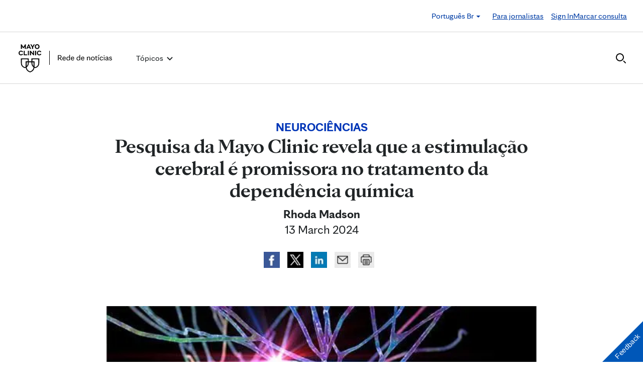

--- FILE ---
content_type: text/html; charset=UTF-8
request_url: https://newsnetwork.mayoclinic.org/pt/2024/03/13/pesquisa-da-mayo-clinic-revela-que-a-estimulacao-cerebral-e-promissora-no-tratamento-da-dependencia-quimica/
body_size: 24552
content:
<!DOCTYPE html>
    <html lang="pt">
    <!-- This is the velocity theme -->
    <head>
        <!-- Meta -->
        <meta charset="UTF-8">
        <meta name="viewport" content="width=device-width, initial-scale=1">
        <link rel="profile" href="http://gmpg.org/xfn/11">
        <meta http-equiv="X-UA-Compatible" content="IE-10" />
        <title>Pesquisa da Mayo Clinic revela que a estimulação cerebral é promissora no tratamento da dependência química - Rede de Notícias da Mayo Clinic</title>

        <!-- add wordpress hook -->
                <script type="text/javascript">
            chAnalyticsSendPageView = function(url) {return true;}
            chAnalyticsSendEvent = function(eventAction, data) {return true;}
            var chHistory = {elements: {}, data: {}};
            var chSiteUrl = "https://newsnetwork.mayoclinic.org/pt/";
            var chCurrentPageUrl = "https://newsnetwork.mayoclinic.org/pt/2024/03/13/pesquisa-da-mayo-clinic-revela-que-a-estimulacao-cerebral-e-promissora-no-tratamento-da-dependencia-quimica/";
            var chIsSubdirectorySite = true;
            var chSiteRoot = "/pt/";
        </script>
        <meta name='robots' content='index, follow, max-image-preview:large, max-snippet:-1, max-video-preview:-1' />

	<link rel="canonical" href="https://newsnetwork.mayoclinic.org/pt/2024/03/13/pesquisa-da-mayo-clinic-revela-que-a-estimulacao-cerebral-e-promissora-no-tratamento-da-dependencia-quimica/" />
	<meta property="og:locale" content="en_US" />
	<meta property="og:type" content="article" />
	<meta property="og:title" content="Pesquisa da Mayo Clinic revela que a estimulação cerebral é promissora no tratamento da dependência química - Rede de Notícias da Mayo Clinic" />
	<meta property="og:description" content="ROCHESTER, Minnesota — Há mais de 60 anos, um pioneiro pesquisador mostrou como um pulso de eletricidade no cérebro de um touro de carga poderia ser utilizado para parar o animal em seu trajeto. Hoje, a neuroestimulação é usada para tratar uma variedade de doenças humanas, incluindo doença de Parkinson, tremor, transtorno obsessivo-compulsivo e síndrome [&hellip;]" />
	<meta property="og:url" content="https://newsnetwork.mayoclinic.org/pt/2024/03/13/pesquisa-da-mayo-clinic-revela-que-a-estimulacao-cerebral-e-promissora-no-tratamento-da-dependencia-quimica/" />
	<meta property="og:site_name" content="Rede de Notícias da Mayo Clinic" />
	<meta property="article:published_time" content="2024-03-13T11:00:00+00:00" />
	<meta property="article:modified_time" content="2024-03-13T19:41:48+00:00" />
	<meta property="og:image" content="https://newsnetwork.mayoclinic.org/n7-mcnn/6fb30eba93b7fb61/uploads/sites/4/2024/03/Colorful-digital-rendering-of-neurons-in-the-brain.jpg" />
	<meta name="author" content="Rhoda Madson" />
	<meta name="twitter:card" content="summary_large_image" />
	<meta name="twitter:label1" content="Written by" />
	<meta name="twitter:data1" content="Rhoda Madson" />
	<meta name="twitter:label2" content="Est. reading time" />
	<meta name="twitter:data2" content="5 minutes" />
	<script type="application/ld+json" class="yoast-schema-graph">{"@context":"https://schema.org","@graph":[{"@type":"Article","@id":"https://newsnetwork.mayoclinic.org/pt/2024/03/13/pesquisa-da-mayo-clinic-revela-que-a-estimulacao-cerebral-e-promissora-no-tratamento-da-dependencia-quimica/#article","author":{"name":"Rhoda Madson","@id":"https://newsnetwork.mayoclinic.org/pt/#/schema/person/8d08faa72082d63c7617c235a2b69971"},"headline":"Pesquisa da Mayo Clinic revela que a estimulação cerebral é promissora no tratamento da dependência química","datePublished":"2024-03-13T11:00:00+00:00","dateModified":"2024-03-13T19:41:48+00:00","mainEntityOfPage":{"@id":"https://newsnetwork.mayoclinic.org/pt/2024/03/13/pesquisa-da-mayo-clinic-revela-que-a-estimulacao-cerebral-e-promissora-no-tratamento-da-dependencia-quimica/"},"image":{"@id":"https://newsnetwork.mayoclinic.org/pt/2024/03/13/pesquisa-da-mayo-clinic-revela-que-a-estimulacao-cerebral-e-promissora-no-tratamento-da-dependencia-quimica/#primaryimage"},"inLanguage":"pt"},{"@type":"WebPage","@id":"https://newsnetwork.mayoclinic.org/pt/2024/03/13/pesquisa-da-mayo-clinic-revela-que-a-estimulacao-cerebral-e-promissora-no-tratamento-da-dependencia-quimica/","url":"https://newsnetwork.mayoclinic.org/pt/2024/03/13/pesquisa-da-mayo-clinic-revela-que-a-estimulacao-cerebral-e-promissora-no-tratamento-da-dependencia-quimica/"},{"@type":"ImageObject","@id":"https://newsnetwork.mayoclinic.org/pt/2024/03/13/pesquisa-da-mayo-clinic-revela-que-a-estimulacao-cerebral-e-promissora-no-tratamento-da-dependencia-quimica/#primaryimage","url":"https://newsnetwork.mayoclinic.org/n7-mcnn/6fb30eba93b7fb61/uploads/sites/4/2024/03/Colorful-digital-rendering-of-neurons-in-the-brain.jpg"},{"@type":"WebSite","@id":"https://newsnetwork.mayoclinic.org/pt/#website","url":"https://newsnetwork.mayoclinic.org/pt/","name":"Rede de Notícias da Mayo Clinic"},{"@type":"Person","@id":"https://newsnetwork.mayoclinic.org/pt/#/schema/person/8d08faa72082d63c7617c235a2b69971","name":"Rhoda Madson","url":"https://newsnetwork.mayoclinic.org/pt/member/rhodamadson/"}]}</script>


<link rel='dns-prefetch' href='//newsnetwork.mayoclinic.org' />
<style id='wp-img-auto-sizes-contain-inline-css' type='text/css'>
img:is([sizes=auto i],[sizes^="auto," i]){contain-intrinsic-size:3000px 1500px}
/*# sourceURL=wp-img-auto-sizes-contain-inline-css */
</style>
<link rel='stylesheet' id='et-hub-style-css' href='https://newsnetwork.mayoclinic.org/pt/wp-content/plugins/8020-hub-core/_inc/css/velocity-hub.css?ver=336289' type='text/css' media='all' />
<link rel='stylesheet' id='carehubs-app-mayo-general-css' href='https://newsnetwork.mayoclinic.org/pt/wp-content/plugins/carehubs-app-custom-mayogeneral/Public/css/app-mayogeneral.css?ver=1.0.11' type='text/css' media='all' />
<link rel='stylesheet' id='carehubs-app-mayonn-css' href='https://newsnetwork.mayoclinic.org/pt/wp-content/plugins/carehubs-app-custom-mayonn/Public/css/app-mayonn-v2.css?ver=1.0.40' type='text/css' media='all' />
<link rel='stylesheet' id='carehubs-app-integrations-css' href='https://newsnetwork.mayoclinic.org/pt/wp-content/plugins/carehubs-app-integrations/Public/css/app-integrations.css?ver=4.2.167' type='text/css' media='all' />
<link rel='stylesheet' id='carehubs-core-css' href='https://newsnetwork.mayoclinic.org/pt/wp-content/plugins/carehubs-core/Public/css/app-core.css?ver=4.2.167' type='text/css' media='all' />
<link rel='stylesheet' id='wp-block-library-css' href='https://newsnetwork.mayoclinic.org/pt/wp-includes/css/dist/block-library/style.min.css?ver=6.9' type='text/css' media='all' />
<style id='wp-block-library-theme-inline-css' type='text/css'>
.wp-block-audio :where(figcaption){color:#555;font-size:13px;text-align:center}.is-dark-theme .wp-block-audio :where(figcaption){color:#ffffffa6}.wp-block-audio{margin:0 0 1em}.wp-block-code{border:1px solid #ccc;border-radius:4px;font-family:Menlo,Consolas,monaco,monospace;padding:.8em 1em}.wp-block-embed :where(figcaption){color:#555;font-size:13px;text-align:center}.is-dark-theme .wp-block-embed :where(figcaption){color:#ffffffa6}.wp-block-embed{margin:0 0 1em}.blocks-gallery-caption{color:#555;font-size:13px;text-align:center}.is-dark-theme .blocks-gallery-caption{color:#ffffffa6}:root :where(.wp-block-image figcaption){color:#555;font-size:13px;text-align:center}.is-dark-theme :root :where(.wp-block-image figcaption){color:#ffffffa6}.wp-block-image{margin:0 0 1em}.wp-block-pullquote{border-bottom:4px solid;border-top:4px solid;color:currentColor;margin-bottom:1.75em}.wp-block-pullquote :where(cite),.wp-block-pullquote :where(footer),.wp-block-pullquote__citation{color:currentColor;font-size:.8125em;font-style:normal;text-transform:uppercase}.wp-block-quote{border-left:.25em solid;margin:0 0 1.75em;padding-left:1em}.wp-block-quote cite,.wp-block-quote footer{color:currentColor;font-size:.8125em;font-style:normal;position:relative}.wp-block-quote:where(.has-text-align-right){border-left:none;border-right:.25em solid;padding-left:0;padding-right:1em}.wp-block-quote:where(.has-text-align-center){border:none;padding-left:0}.wp-block-quote.is-large,.wp-block-quote.is-style-large,.wp-block-quote:where(.is-style-plain){border:none}.wp-block-search .wp-block-search__label{font-weight:700}.wp-block-search__button{border:1px solid #ccc;padding:.375em .625em}:where(.wp-block-group.has-background){padding:1.25em 2.375em}.wp-block-separator.has-css-opacity{opacity:.4}.wp-block-separator{border:none;border-bottom:2px solid;margin-left:auto;margin-right:auto}.wp-block-separator.has-alpha-channel-opacity{opacity:1}.wp-block-separator:not(.is-style-wide):not(.is-style-dots){width:100px}.wp-block-separator.has-background:not(.is-style-dots){border-bottom:none;height:1px}.wp-block-separator.has-background:not(.is-style-wide):not(.is-style-dots){height:2px}.wp-block-table{margin:0 0 1em}.wp-block-table td,.wp-block-table th{word-break:normal}.wp-block-table :where(figcaption){color:#555;font-size:13px;text-align:center}.is-dark-theme .wp-block-table :where(figcaption){color:#ffffffa6}.wp-block-video :where(figcaption){color:#555;font-size:13px;text-align:center}.is-dark-theme .wp-block-video :where(figcaption){color:#ffffffa6}.wp-block-video{margin:0 0 1em}:root :where(.wp-block-template-part.has-background){margin-bottom:0;margin-top:0;padding:1.25em 2.375em}
/*# sourceURL=/wp-includes/css/dist/block-library/theme.min.css */
</style>
<style id='classic-theme-styles-inline-css' type='text/css'>
/*! This file is auto-generated */
.wp-block-button__link{color:#fff;background-color:#32373c;border-radius:9999px;box-shadow:none;text-decoration:none;padding:calc(.667em + 2px) calc(1.333em + 2px);font-size:1.125em}.wp-block-file__button{background:#32373c;color:#fff;text-decoration:none}
/*# sourceURL=/wp-includes/css/classic-themes.min.css */
</style>
<link rel='stylesheet' id='carehubs_block_information_link_container-css' href='https://newsnetwork.mayoclinic.org/pt/wp-content/plugins/carehubs-core/Core/Blocks/InformationLinkContainer/InformationLinkContainerBlock.css?ver=4.2.167' type='text/css' media='all' />
<link rel='stylesheet' id='carehubs_block_resource_group-css' href='https://newsnetwork.mayoclinic.org/pt/wp-content/plugins/carehubs-core/Core/Blocks/ResourceGroup/ResourceGroupBlock.css?ver=4.2.167' type='text/css' media='all' />
<link rel='stylesheet' id='carehubs_block_youtube_overlay_playlist-css' href='https://newsnetwork.mayoclinic.org/pt/wp-content/plugins/carehubs-core/Core/Blocks/YoutubeOverlayPlaylist/YoutubeOverlayPlaylistBlock.css?ver=4.2.167' type='text/css' media='all' />
<link rel='stylesheet' id='block-style-image-caption-alignment-css' href='https://newsnetwork.mayoclinic.org/pt/wp-content/plugins/carehubs-core/Public/css/app-core-block-style-image-caption-alignment.css?ver=4.2.167' type='text/css' media='all' />
<style id='global-styles-inline-css' type='text/css'>
:root{--wp--preset--aspect-ratio--square: 1;--wp--preset--aspect-ratio--4-3: 4/3;--wp--preset--aspect-ratio--3-4: 3/4;--wp--preset--aspect-ratio--3-2: 3/2;--wp--preset--aspect-ratio--2-3: 2/3;--wp--preset--aspect-ratio--16-9: 16/9;--wp--preset--aspect-ratio--9-16: 9/16;--wp--preset--color--black: #000000;--wp--preset--color--cyan-bluish-gray: #abb8c3;--wp--preset--color--white: #ffffff;--wp--preset--color--pale-pink: #f78da7;--wp--preset--color--vivid-red: #cf2e2e;--wp--preset--color--luminous-vivid-orange: #ff6900;--wp--preset--color--luminous-vivid-amber: #fcb900;--wp--preset--color--light-green-cyan: #7bdcb5;--wp--preset--color--vivid-green-cyan: #00d084;--wp--preset--color--pale-cyan-blue: #8ed1fc;--wp--preset--color--vivid-cyan-blue: #0693e3;--wp--preset--color--vivid-purple: #9b51e0;--wp--preset--color--mc-blue: #0057b8;--wp--preset--color--mc-bright-blue: #009cde;--wp--preset--color--mc-bright-blue-alternate: #008BCC;--wp--preset--color--mc-body-text: #080808;--wp--preset--gradient--vivid-cyan-blue-to-vivid-purple: linear-gradient(135deg,rgb(6,147,227) 0%,rgb(155,81,224) 100%);--wp--preset--gradient--light-green-cyan-to-vivid-green-cyan: linear-gradient(135deg,rgb(122,220,180) 0%,rgb(0,208,130) 100%);--wp--preset--gradient--luminous-vivid-amber-to-luminous-vivid-orange: linear-gradient(135deg,rgb(252,185,0) 0%,rgb(255,105,0) 100%);--wp--preset--gradient--luminous-vivid-orange-to-vivid-red: linear-gradient(135deg,rgb(255,105,0) 0%,rgb(207,46,46) 100%);--wp--preset--gradient--very-light-gray-to-cyan-bluish-gray: linear-gradient(135deg,rgb(238,238,238) 0%,rgb(169,184,195) 100%);--wp--preset--gradient--cool-to-warm-spectrum: linear-gradient(135deg,rgb(74,234,220) 0%,rgb(151,120,209) 20%,rgb(207,42,186) 40%,rgb(238,44,130) 60%,rgb(251,105,98) 80%,rgb(254,248,76) 100%);--wp--preset--gradient--blush-light-purple: linear-gradient(135deg,rgb(255,206,236) 0%,rgb(152,150,240) 100%);--wp--preset--gradient--blush-bordeaux: linear-gradient(135deg,rgb(254,205,165) 0%,rgb(254,45,45) 50%,rgb(107,0,62) 100%);--wp--preset--gradient--luminous-dusk: linear-gradient(135deg,rgb(255,203,112) 0%,rgb(199,81,192) 50%,rgb(65,88,208) 100%);--wp--preset--gradient--pale-ocean: linear-gradient(135deg,rgb(255,245,203) 0%,rgb(182,227,212) 50%,rgb(51,167,181) 100%);--wp--preset--gradient--electric-grass: linear-gradient(135deg,rgb(202,248,128) 0%,rgb(113,206,126) 100%);--wp--preset--gradient--midnight: linear-gradient(135deg,rgb(2,3,129) 0%,rgb(40,116,252) 100%);--wp--preset--gradient--mc-black-overlay-gradient: linear-gradient(180deg, rgba(0,0,0,0) 27.4%, rgba(0,0,0,.56) 58.85%, rgba(0,0,0,.8) 100%);--wp--preset--font-size--small: 13px;--wp--preset--font-size--medium: 20px;--wp--preset--font-size--large: 36px;--wp--preset--font-size--x-large: 42px;--wp--preset--spacing--20: 0.44rem;--wp--preset--spacing--30: 0.67rem;--wp--preset--spacing--40: 1rem;--wp--preset--spacing--50: 1.5rem;--wp--preset--spacing--60: 2.25rem;--wp--preset--spacing--70: 3.38rem;--wp--preset--spacing--80: 5.06rem;--wp--preset--shadow--natural: 6px 6px 9px rgba(0, 0, 0, 0.2);--wp--preset--shadow--deep: 12px 12px 50px rgba(0, 0, 0, 0.4);--wp--preset--shadow--sharp: 6px 6px 0px rgba(0, 0, 0, 0.2);--wp--preset--shadow--outlined: 6px 6px 0px -3px rgb(255, 255, 255), 6px 6px rgb(0, 0, 0);--wp--preset--shadow--crisp: 6px 6px 0px rgb(0, 0, 0);}:root :where(.is-layout-flow) > :first-child{margin-block-start: 0;}:root :where(.is-layout-flow) > :last-child{margin-block-end: 0;}:root :where(.is-layout-flow) > *{margin-block-start: 24px;margin-block-end: 0;}:root :where(.is-layout-constrained) > :first-child{margin-block-start: 0;}:root :where(.is-layout-constrained) > :last-child{margin-block-end: 0;}:root :where(.is-layout-constrained) > *{margin-block-start: 24px;margin-block-end: 0;}:root :where(.is-layout-flex){gap: 24px;}:root :where(.is-layout-grid){gap: 24px;}body .is-layout-flex{display: flex;}.is-layout-flex{flex-wrap: wrap;align-items: center;}.is-layout-flex > :is(*, div){margin: 0;}body .is-layout-grid{display: grid;}.is-layout-grid > :is(*, div){margin: 0;}.has-black-color{color: var(--wp--preset--color--black) !important;}.has-cyan-bluish-gray-color{color: var(--wp--preset--color--cyan-bluish-gray) !important;}.has-white-color{color: var(--wp--preset--color--white) !important;}.has-pale-pink-color{color: var(--wp--preset--color--pale-pink) !important;}.has-vivid-red-color{color: var(--wp--preset--color--vivid-red) !important;}.has-luminous-vivid-orange-color{color: var(--wp--preset--color--luminous-vivid-orange) !important;}.has-luminous-vivid-amber-color{color: var(--wp--preset--color--luminous-vivid-amber) !important;}.has-light-green-cyan-color{color: var(--wp--preset--color--light-green-cyan) !important;}.has-vivid-green-cyan-color{color: var(--wp--preset--color--vivid-green-cyan) !important;}.has-pale-cyan-blue-color{color: var(--wp--preset--color--pale-cyan-blue) !important;}.has-vivid-cyan-blue-color{color: var(--wp--preset--color--vivid-cyan-blue) !important;}.has-vivid-purple-color{color: var(--wp--preset--color--vivid-purple) !important;}.has-mc-blue-color{color: var(--wp--preset--color--mc-blue) !important;}.has-mc-bright-blue-color{color: var(--wp--preset--color--mc-bright-blue) !important;}.has-mc-bright-blue-alternate-color{color: var(--wp--preset--color--mc-bright-blue-alternate) !important;}.has-mc-body-text-color{color: var(--wp--preset--color--mc-body-text) !important;}.has-black-background-color{background-color: var(--wp--preset--color--black) !important;}.has-cyan-bluish-gray-background-color{background-color: var(--wp--preset--color--cyan-bluish-gray) !important;}.has-white-background-color{background-color: var(--wp--preset--color--white) !important;}.has-pale-pink-background-color{background-color: var(--wp--preset--color--pale-pink) !important;}.has-vivid-red-background-color{background-color: var(--wp--preset--color--vivid-red) !important;}.has-luminous-vivid-orange-background-color{background-color: var(--wp--preset--color--luminous-vivid-orange) !important;}.has-luminous-vivid-amber-background-color{background-color: var(--wp--preset--color--luminous-vivid-amber) !important;}.has-light-green-cyan-background-color{background-color: var(--wp--preset--color--light-green-cyan) !important;}.has-vivid-green-cyan-background-color{background-color: var(--wp--preset--color--vivid-green-cyan) !important;}.has-pale-cyan-blue-background-color{background-color: var(--wp--preset--color--pale-cyan-blue) !important;}.has-vivid-cyan-blue-background-color{background-color: var(--wp--preset--color--vivid-cyan-blue) !important;}.has-vivid-purple-background-color{background-color: var(--wp--preset--color--vivid-purple) !important;}.has-mc-blue-background-color{background-color: var(--wp--preset--color--mc-blue) !important;}.has-mc-bright-blue-background-color{background-color: var(--wp--preset--color--mc-bright-blue) !important;}.has-mc-bright-blue-alternate-background-color{background-color: var(--wp--preset--color--mc-bright-blue-alternate) !important;}.has-mc-body-text-background-color{background-color: var(--wp--preset--color--mc-body-text) !important;}.has-black-border-color{border-color: var(--wp--preset--color--black) !important;}.has-cyan-bluish-gray-border-color{border-color: var(--wp--preset--color--cyan-bluish-gray) !important;}.has-white-border-color{border-color: var(--wp--preset--color--white) !important;}.has-pale-pink-border-color{border-color: var(--wp--preset--color--pale-pink) !important;}.has-vivid-red-border-color{border-color: var(--wp--preset--color--vivid-red) !important;}.has-luminous-vivid-orange-border-color{border-color: var(--wp--preset--color--luminous-vivid-orange) !important;}.has-luminous-vivid-amber-border-color{border-color: var(--wp--preset--color--luminous-vivid-amber) !important;}.has-light-green-cyan-border-color{border-color: var(--wp--preset--color--light-green-cyan) !important;}.has-vivid-green-cyan-border-color{border-color: var(--wp--preset--color--vivid-green-cyan) !important;}.has-pale-cyan-blue-border-color{border-color: var(--wp--preset--color--pale-cyan-blue) !important;}.has-vivid-cyan-blue-border-color{border-color: var(--wp--preset--color--vivid-cyan-blue) !important;}.has-vivid-purple-border-color{border-color: var(--wp--preset--color--vivid-purple) !important;}.has-mc-blue-border-color{border-color: var(--wp--preset--color--mc-blue) !important;}.has-mc-bright-blue-border-color{border-color: var(--wp--preset--color--mc-bright-blue) !important;}.has-mc-bright-blue-alternate-border-color{border-color: var(--wp--preset--color--mc-bright-blue-alternate) !important;}.has-mc-body-text-border-color{border-color: var(--wp--preset--color--mc-body-text) !important;}.has-vivid-cyan-blue-to-vivid-purple-gradient-background{background: var(--wp--preset--gradient--vivid-cyan-blue-to-vivid-purple) !important;}.has-light-green-cyan-to-vivid-green-cyan-gradient-background{background: var(--wp--preset--gradient--light-green-cyan-to-vivid-green-cyan) !important;}.has-luminous-vivid-amber-to-luminous-vivid-orange-gradient-background{background: var(--wp--preset--gradient--luminous-vivid-amber-to-luminous-vivid-orange) !important;}.has-luminous-vivid-orange-to-vivid-red-gradient-background{background: var(--wp--preset--gradient--luminous-vivid-orange-to-vivid-red) !important;}.has-very-light-gray-to-cyan-bluish-gray-gradient-background{background: var(--wp--preset--gradient--very-light-gray-to-cyan-bluish-gray) !important;}.has-cool-to-warm-spectrum-gradient-background{background: var(--wp--preset--gradient--cool-to-warm-spectrum) !important;}.has-blush-light-purple-gradient-background{background: var(--wp--preset--gradient--blush-light-purple) !important;}.has-blush-bordeaux-gradient-background{background: var(--wp--preset--gradient--blush-bordeaux) !important;}.has-luminous-dusk-gradient-background{background: var(--wp--preset--gradient--luminous-dusk) !important;}.has-pale-ocean-gradient-background{background: var(--wp--preset--gradient--pale-ocean) !important;}.has-electric-grass-gradient-background{background: var(--wp--preset--gradient--electric-grass) !important;}.has-midnight-gradient-background{background: var(--wp--preset--gradient--midnight) !important;}.has-mc-black-overlay-gradient-gradient-background{background: var(--wp--preset--gradient--mc-black-overlay-gradient) !important;}.has-small-font-size{font-size: var(--wp--preset--font-size--small) !important;}.has-medium-font-size{font-size: var(--wp--preset--font-size--medium) !important;}.has-large-font-size{font-size: var(--wp--preset--font-size--large) !important;}.has-x-large-font-size{font-size: var(--wp--preset--font-size--x-large) !important;}
:root :where(.wp-block-pullquote){font-size: 1.5em;line-height: 1.6;}
/*# sourceURL=global-styles-inline-css */
</style>
<link rel='stylesheet' id='velocity-theme-bootstrap-css-css' href='https://newsnetwork.mayoclinic.org/pt/wp-content/themes/velocity/Public/css/bootstrap.min.css?ver=1.0.73' type='text/css' media='all' />
<link rel='stylesheet' id='velocity-theme-css-css' href='https://newsnetwork.mayoclinic.org/pt/wp-content/themes/velocity/style.css?ver=1.0.73' type='text/css' media='all' />
<link rel='stylesheet' id='velocity-theme-header-header14-css-css' href='https://newsnetwork.mayoclinic.org/pt/wp-content/themes/velocity/Public/css/Headers/Header14.css?ver=1.0.73' type='text/css' media='all' />
<script type="text/javascript" src="https://newsnetwork.mayoclinic.org/pt/wp-includes/js/jquery/jquery.min.js?ver=3.7.1" id="jquery-core-js"></script>
<link rel='shortlink' href='https://newsnetwork.mayoclinic.org/pt/?p=2476' />
                <meta name="mvc-fastload" data-request-id="275ad4dea7" /> 			<script type="text/javascript">
			var etajaxurl = "https://newsnetwork.mayoclinic.org/pt/wp-load.php";
			var hub = "https://newsnetwork.mayoclinic.org/pt/wp-content/plugins/8020-hub-core";        	var current_page = "2024";
          var current_module = "03";
          var current_action = "13";			</script><link rel="alternate" href="https://newsnetwork.mayoclinic.org/discussion/brain-stimulation-shows-promise-in-treating-drug-addiction/" hreflang="en"/><link rel="alternate" href="https://newsnetwork.mayoclinic.org/ar/2024/03/13/brain-stimulation-shows-promise-in-treating-drug-addiction/" hreflang="ar"/><link rel="alternate" href="https://newsnetwork.mayoclinic.org/es/2024/03/13/investigacion-de-mayo-clinic-revela-que-la-estimulacion-cerebral-es-prometedora-en-el-tratamiento-de-la-adiccion-a-las-drogas/" hreflang="es"/>            <script>
                var _dl = {"content_breadcrumb_num2":"Neuroci\u00eancias","content_breadcrumb_num3":"Pesquisa da Mayo Clinic revela que a estimula\u00e7\u00e3o cerebral \u00e9 promissora no tratamento da depend\u00eancia qu\u00edmica","content_breadcrumb_num4":null,"version":"1.0.3","content_last_comment_date":null,"content_num_comments":0,"content_num_likes":0,"content_num_helpfuls":0,"content_num_supports":0,"content_publish_date":"2024-03-13","content_title":"Pesquisa da Mayo Clinic revela que a estimula\u00e7\u00e3o cerebral \u00e9 promissora no tratamento da depend\u00eancia qu\u00edmica","content_word_count":989,"content_categories":["Neuroci\u00eancias","Not\u00edcias","Pesquisa"],"content_tags":["Neuroci\u00eancias"],"content_author_user_id":81707,"content_author_name":"Rhoda Madson"};
                window._analyticsQueue = window._analyticsQueue || [];
            </script>            <script src="https://tagdelivery.mayoclinic.org/newsnetwork/prod/utag.sync.js" type="text/javascript"></script>
            <!-- Tealium Universal Tag -->
            <script type="text/javascript">
            (function(a,b,c,d) {
                a='https://tagdelivery.mayoclinic.org/newsnetwork/prod/utag.js';
                b=document;c='script';d=b.createElement(c);d.src=a;
                d.type='text/java'+c;d.async=true;
                a=b.getElementsByTagName(c)[0];a.parentNode.insertBefore(d,a)})();
            </script> <script type="text/javascript" src="https://newsnetwork.mayoclinic.org/pt/wp-content/plugins/carehubs-core/Public/js/Analytics/TealiumAnalytics.js?ver=4.2.167"></script>            <script>
                var _trackAnalytics = function(){};
            </script>
            <script type="text/javascript" src="https://nexus.ensighten.com/mayo_clinic/newsnetworkprod/Bootstrap.js"></script>        <script>
        document.addEventListener("DOMContentLoaded", function(event) {
            jQuery('body').on('chAfterAjax', function (event, target) {
                // Load the analytics via ajax and append it the body.
                jQuery.ajax({
                  url: "https://newsnetwork.mayoclinic.org/pt/api-analytics/get-events/",
                  method: 'POST',
                  headers: { 'X-CAREHUBS-VIA-AJAX': 'true', 'X-CAREHUBS-FASTLOAD': jq('meta[name=mvc-fastload]').attr('data-request-id') },
                })
                .done(function( data ) {
                    jQuery("body").append(data);
                });
            });
        });
        </script>
                <script>
        chAnalyticsSendEvent = function(eventAction, data) {
            if (typeof window._analyticsQueue.push === "function") {
                window._analyticsQueue.push(data);
                return true;
            }
        }
        </script>      <link rel="apple-touch-icon" href="https://newsnetwork.mayoclinic.org/pt/wp-content/plugins/carehubs-core/Public/images/carehubs-iOS.png"/>
      <link rel="icon" href="https://www.mayoclinic.org/styles/img/gbs/shields.ico" type="image/x-icon" />
      <link rel="shortcut icon" href="https://www.mayoclinic.org/styles/img/gbs/shields.ico" type="image/x-icon" /><script>jq = jQuery;</script><style>:root{--ch-accent-color: #0057B8;--ch-accent-color-alpha-60: #0057B899;}</style><link rel="preload" href="https://newsnetwork.mayoclinic.org/pt/wp-content/plugins/carehubs-core/Public/css/app-core-deferred.css?ver=4.2.167" as="style" onload="this.onload=null;this.rel='stylesheet'" id="app-core-deferred-css">
      <noscript><link rel="stylesheet" id="app-core-deferred-css" href="https://newsnetwork.mayoclinic.org/pt/wp-content/plugins/carehubs-core/Public/css/app-core-deferred.css?ver=4.2.167"></noscript><link rel="preload" href="https://newsnetwork.mayoclinic.org/pt/wp-content/plugins/carehubs-core/Public/third-party-files/bootstrap-icons/bootstrap-icons.min.css?ver=4.2.167" as="style" onload="this.onload=null;this.rel='stylesheet'" id="app-core-bootstrap-icons-css">
      <noscript><link rel="stylesheet" id="app-core-bootstrap-icons-css" href="https://newsnetwork.mayoclinic.org/pt/wp-content/plugins/carehubs-core/Public/third-party-files/bootstrap-icons/bootstrap-icons.min.css?ver=4.2.167"></noscript><link rel="preload" href="https://newsnetwork.mayoclinic.org/pt/wp-content/plugins/carehubs-app-custom-mayonn-portuguese/Public/css/app-mayonn-portuguese-deferred.css?ver=1.0.0" as="style" onload="this.onload=null;this.rel='stylesheet'" id="app-mayonn-portuguese-deferred-css">
      <noscript><link rel="stylesheet" id="app-mayonn-portuguese-deferred-css" href="https://newsnetwork.mayoclinic.org/pt/wp-content/plugins/carehubs-app-custom-mayonn-portuguese/Public/css/app-mayonn-portuguese-deferred.css?ver=1.0.0"></noscript><link rel="preload" href="https://newsnetwork.mayoclinic.org/pt/wp-content/plugins/carehubs-app-custom-mayonn/Public/css/app-mayonn-deferred-v2.css?ver=1.0.40" as="style" onload="this.onload=null;this.rel='stylesheet'" id="app-mayonn-deferred-css">
      <noscript><link rel="stylesheet" id="app-mayonn-deferred-css" href="https://newsnetwork.mayoclinic.org/pt/wp-content/plugins/carehubs-app-custom-mayonn/Public/css/app-mayonn-deferred-v2.css?ver=1.0.40"></noscript><link rel="preload" href="/wp-content/themes/velocity/Public/css/velocity-deferred.css?ver=1.0.73" as="style" onload="this.onload=null;this.rel='stylesheet'" id="velocity-deferred-css">
      <noscript><link rel="stylesheet" id="velocity-deferred-css" href="/wp-content/themes/velocity/Public/css/velocity-deferred.css?ver=1.0.73"></noscript><link rel="preload" href="/wp-content/themes/velocity/Public/css/Footers/Footer3.css?ver=4.2.167" as="style" onload="this.onload=null;this.rel='stylesheet'" id="velocity-theme-footer-footer3-css-deferred-css">
      <noscript><link rel="stylesheet" id="velocity-theme-footer-footer3-css-deferred-css" href="/wp-content/themes/velocity/Public/css/Footers/Footer3.css?ver=4.2.167"></noscript>      <script>
        // Adjustments for preloading on ie. "window.document.documentMode" only fires on IE.
        window.addEventListener('load', function() {
            if (window.document.documentMode) {
              // Dynamically load the things that relied on preload.
              var links = document.getElementsByTagName('link');
              for (var i = 0; i < links.length; i++) {
                  var link = links[i];
                  // qualify links to those with rel=preload and as=style attrs
                  if (link.rel === 'preload' && link.getAttribute('as') === 'style') {
                      // prevent re-running on link
                      link.setAttribute('rel', 'stylesheet');
                      // Set the onload to null to prevent the load from happening again if a 3rd-party library includes a polyfill or fires another load event.
                      link.setAttribute('onload', '');
                  }
              }
            }
        });
      </script>	<script type="text/javascript">
		/*setting global variables for use in subsequent JS files*/
		var uri_0 = "2024";
		var uri_1 = "03";
		var uri_3 = "13";
		var ets_ajax_url = "https://newsnetwork.mayoclinic.org/pt/wp-load.php";
	</script>


        <link rel="stylesheet" href="/hub-hosted/mc-general/css/mc-fonts.css?ver=20240305">
<link rel="stylesheet" href="/hub-hosted/mc-general/css/mcorg-base.css?ver=20240305"><style>
        #menu-item-topics {display:none;}
body.ch-user-profile  p.ch-post-archive-block-no-posts{display:none;}
.ch-main p {margin-bottom:1.5em;}

.page-id-78618 main hr {border-bottom: 1px solid #f1f1ef !important;margin-top: 24px;
margin-bottom: 24px;}
.page-id-78618 main ul {margin-top:16px; list-style: none;padding-left: 0px;}
.page-id-78618 main li {padding-left: 0px;font-size: 16px;margin-bottom:16px;}


.ch-child-term-navigation.style-default {z-index: 1;
position: relative;}

.single-podcast-episode .wp-container-1 {display:none;}

.ch-404-text {line-height: 55px;}
.single-post .wp-block-image {margin-bottom:24px;margin-top:24px;}
.single-post .stack-image img {width:100%;}
.home-three-stack .row {display: flex !important;}
.ratio-306-254 img {width:100%;}

.header14 .menu-item:not(.ch-mega-menu) ul.dropdown-menu {
	border-radius: 0;
	padding: 24px 15px !important;
	margin: 16px auto 0px;
	border: none;
}

.header14 .menu-item:not(.ch-mega-menu) ul.dropdown-menu li {
	padding: 0;
	flex-grow: 1;
	flex-basis: 0;
	margin-bottom: 0px;
}

.header14 .menu-item:not(.ch-mega-menu) ul.dropdown-menu li + li {
	margin-top: 24px;
}

.header14 .menu-item:not(.ch-mega-menu) ul.dropdown-menu li a {
	font-size: 20px;
	line-height: 24px;
}

.header14 .menu-item:not(.ch-mega-menu) ul.dropdown-menu .ch-menu-column li {
	margin-bottom: 24px;
}

.menu-item:not(.ch-mega-menu) .dropdown-menu > .active > a, .dropdown-menu > .active > a:focus, .dropdown-menu > .active > a:hover {
	background: none !important;
	color: #0057b8;
}

.menu-item:not(.ch-mega-menu) .dropdown-menu > li > a:focus, .dropdown-menu > li > a:hover {
	background: none !important;
}

@media (max-width:600px) {
	.header14 .ch-logo svg {max-height: 48px;}
}

.ch-child-term-navigation-description {display:none;}
.wp-block-query-title + .form-group {margin-bottom:32px;}

.ratio-636-431.home-featured-article img {aspect-ratio:16/9;}
.single-post .stack-image img {aspect-ratio: 1/1;
  object-fit: cover;}
figcaption.wp-element-caption {position: static;
  color: #555;
  padding: 8px 0 0 0;
  width: auto;
  font-size: 16px;
  line-height: 1.4;}
.wp-block-post-author__content {text-align: center;}
.wp-block-post-author__byline {display:none;}
.wp-block-post-author__name {font-weight:bold;margin-bottom: 0 !important;}

.post-title h1 {
  font-size: 40px;
  line-height: 44px;
  font-weight: bold;
  margin-top: 0px;
	text-align:center;
}
.wp-block-image a {display:block;}
@media (min-width: 768px) {
  .explore-more a {
	  flex-basis: calc(25% - 21px) !important;
	}
}
        </style>
        <script>
        
        </script>
        <style>body {
                font-family: 'mayo-sans';
            }a {color: var(--ch-link-color);}h1,h2,h3,h4,h5,h6,.h1,.h2,.h3,.h4,.h5,.h6 {
                font-family: 'mayo-display';
            }body, p {
                color: var(--ch-text-color);
            }:root {--ch-link-color: #003DA5;--ch-text-color: #202426;}</style>    
<script>(window.BOOMR_mq=window.BOOMR_mq||[]).push(["addVar",{"rua.upush":"false","rua.cpush":"false","rua.upre":"false","rua.cpre":"false","rua.uprl":"false","rua.cprl":"false","rua.cprf":"false","rua.trans":"SJ-80e3cf45-64bd-4774-8519-bf5b35715ca9","rua.cook":"false","rua.ims":"false","rua.ufprl":"false","rua.cfprl":"false","rua.isuxp":"false","rua.texp":"norulematch","rua.ceh":"false","rua.ueh":"false","rua.ieh.st":"0"}]);</script>
                              <script>!function(e){var n="https://s.go-mpulse.net/boomerang/";if("False"=="True")e.BOOMR_config=e.BOOMR_config||{},e.BOOMR_config.PageParams=e.BOOMR_config.PageParams||{},e.BOOMR_config.PageParams.pci=!0,n="https://s2.go-mpulse.net/boomerang/";if(window.BOOMR_API_key="NJZT6-H67D6-8KWPT-88NKA-6UV3Y",function(){function e(){if(!o){var e=document.createElement("script");e.id="boomr-scr-as",e.src=window.BOOMR.url,e.async=!0,i.parentNode.appendChild(e),o=!0}}function t(e){o=!0;var n,t,a,r,d=document,O=window;if(window.BOOMR.snippetMethod=e?"if":"i",t=function(e,n){var t=d.createElement("script");t.id=n||"boomr-if-as",t.src=window.BOOMR.url,BOOMR_lstart=(new Date).getTime(),e=e||d.body,e.appendChild(t)},!window.addEventListener&&window.attachEvent&&navigator.userAgent.match(/MSIE [67]\./))return window.BOOMR.snippetMethod="s",void t(i.parentNode,"boomr-async");a=document.createElement("IFRAME"),a.src="about:blank",a.title="",a.role="presentation",a.loading="eager",r=(a.frameElement||a).style,r.width=0,r.height=0,r.border=0,r.display="none",i.parentNode.appendChild(a);try{O=a.contentWindow,d=O.document.open()}catch(_){n=document.domain,a.src="javascript:var d=document.open();d.domain='"+n+"';void(0);",O=a.contentWindow,d=O.document.open()}if(n)d._boomrl=function(){this.domain=n,t()},d.write("<bo"+"dy onload='document._boomrl();'>");else if(O._boomrl=function(){t()},O.addEventListener)O.addEventListener("load",O._boomrl,!1);else if(O.attachEvent)O.attachEvent("onload",O._boomrl);d.close()}function a(e){window.BOOMR_onload=e&&e.timeStamp||(new Date).getTime()}if(!window.BOOMR||!window.BOOMR.version&&!window.BOOMR.snippetExecuted){window.BOOMR=window.BOOMR||{},window.BOOMR.snippetStart=(new Date).getTime(),window.BOOMR.snippetExecuted=!0,window.BOOMR.snippetVersion=12,window.BOOMR.url=n+"NJZT6-H67D6-8KWPT-88NKA-6UV3Y";var i=document.currentScript||document.getElementsByTagName("script")[0],o=!1,r=document.createElement("link");if(r.relList&&"function"==typeof r.relList.supports&&r.relList.supports("preload")&&"as"in r)window.BOOMR.snippetMethod="p",r.href=window.BOOMR.url,r.rel="preload",r.as="script",r.addEventListener("load",e),r.addEventListener("error",function(){t(!0)}),setTimeout(function(){if(!o)t(!0)},3e3),BOOMR_lstart=(new Date).getTime(),i.parentNode.appendChild(r);else t(!1);if(window.addEventListener)window.addEventListener("load",a,!1);else if(window.attachEvent)window.attachEvent("onload",a)}}(),"".length>0)if(e&&"performance"in e&&e.performance&&"function"==typeof e.performance.setResourceTimingBufferSize)e.performance.setResourceTimingBufferSize();!function(){if(BOOMR=e.BOOMR||{},BOOMR.plugins=BOOMR.plugins||{},!BOOMR.plugins.AK){var n="false"=="true"?1:0,t="",a="cj2fa6yx3tm262lq2rfa-f-c6d43f917-clientnsv4-s.akamaihd.net",i="false"=="true"?2:1,o={"ak.v":"39","ak.cp":"1439346","ak.ai":parseInt("887190",10),"ak.ol":"0","ak.cr":9,"ak.ipv":4,"ak.proto":"h2","ak.rid":"53844ff2","ak.r":47605,"ak.a2":n,"ak.m":"a","ak.n":"essl","ak.bpcip":"18.116.80.0","ak.cport":33198,"ak.gh":"23.45.126.203","ak.quicv":"","ak.tlsv":"tls1.3","ak.0rtt":"","ak.0rtt.ed":"","ak.csrc":"-","ak.acc":"","ak.t":"1769002058","ak.ak":"hOBiQwZUYzCg5VSAfCLimQ==aiB52ntZlEkY/l69dQ0YMqp3ZE/[base64]/8hecDONOOPhJkwlsmXGTWalYSJ20JnmU/cTG0JTU2P26y4yxGf79SfZbJfnIRJJvU5uVop3wpU1yPr+Yza/udt2Ln72gkIO3jb0YPqQnL7jdYbwcUiKgHl/bf6U9noynvvkV3E9Z7iVgZ3wHxCM10scwjeiFAPDwfewB5/j0tWsnyHf7WqgvaZI+IwfpQUXDvzM=","ak.pv":"11","ak.dpoabenc":"","ak.tf":i};if(""!==t)o["ak.ruds"]=t;var r={i:!1,av:function(n){var t="http.initiator";if(n&&(!n[t]||"spa_hard"===n[t]))o["ak.feo"]=void 0!==e.aFeoApplied?1:0,BOOMR.addVar(o)},rv:function(){var e=["ak.bpcip","ak.cport","ak.cr","ak.csrc","ak.gh","ak.ipv","ak.m","ak.n","ak.ol","ak.proto","ak.quicv","ak.tlsv","ak.0rtt","ak.0rtt.ed","ak.r","ak.acc","ak.t","ak.tf"];BOOMR.removeVar(e)}};BOOMR.plugins.AK={akVars:o,akDNSPreFetchDomain:a,init:function(){if(!r.i){var e=BOOMR.subscribe;e("before_beacon",r.av,null,null),e("onbeacon",r.rv,null,null),r.i=!0}return this},is_complete:function(){return!0}}}}()}(window);</script></head>

    <body class="wp-singular post-template-default single single-post postid-2476 single-format-standard wp-embed-responsive wp-theme-velocity category-neurociencias category-noticias category-pesquisa tag-neurociencias ch-custom-platform-template"> <!-- <button data-location="#navigation" class="ch-aria-skip-link" tabindex="0">Skip to Navigation</button> -->
<button data-location="#main" class="ch-aria-skip-link" tabindex="0">Skip to Content</button>
<header id="header">
    <div class="container ch-container top-header header-section">
        <div class="top-header-content">
            <div class="top-header-menu">

                <ul class="nav navbar-nav"><li id="menu-item-1487" class="menu-item menu-item-type-custom menu-item-object-custom menu-item-has-children menu-item-1487 dropdown ch-parent-dropdown-link-li"><a title="Português Br" href="#/" data-toggle="dropdown" class="dropdown-toggle" role="button" aria-haspopup="true" aria-expanded="false" tabindex="0">Português Br <span class="caret"></span></a>
<ul role="menu" class=" dropdown-menu">
	<li id="menu-item-1488" class="menu-item menu-item-type-custom menu-item-object-custom menu-item-1488"><a title="English" href="/">English</a></li>
	<li id="menu-item-1489" class="menu-item menu-item-type-custom menu-item-object-custom menu-item-1489"><a title="Español" href="/es/">Español</a></li>
	<li id="menu-item-1490" class="text-right menu-item menu-item-type-custom menu-item-object-custom menu-item-1490"><a title="العربية" href="/ar/">العربية</a></li>
	<li id="menu-item-1491" class="menu-item menu-item-type-custom menu-item-object-custom menu-item-1491"><a title="简体中文" href="/mandarin/">简体中文</a></li>
</ul>
</li>
<li id="menu-item-5" class="menu-item menu-item-type-custom menu-item-object-custom menu-item-5"><a title="Para jornalistas" target="_blank" href="https://newsnetwork.mayoclinic.org/request-account/">Para jornalistas</a></li>
</ul>
            </div>
            <div class="top-header-smartnav">
                    <ul class="smartnav-buttons nav navbar-nav navbar-right">
        <li class="smartnav-login"><a href="https://newsnetwork.mayoclinic.org/pt/login/?redirect_to=https%3A%2F%2Fnewsnetwork.mayoclinic.org%2Fpt%2F2024%2F03%2F13%2Fpesquisa-da-mayo-clinic-revela-que-a-estimulacao-cerebral-e-promissora-no-tratamento-da-dependencia-quimica%2F" class="btn btn-default navbar-btn" rel="nofollow">Sign In</a></li>    </ul>
            </div>
		   <a href="http://www.mayoclinic.org/appointments?mc_id=us&utm_source=newsnetwork&utm_medium=l&utm_content=appointmentbutton&utm_campaign=mayoclinic&geo=national&placementsite=enterprise&cauid=100722&_ga=2.191197162.1980770420.1605558659-1402702452.1590003945" id="header-appointment-link">Marcar consulta</a>
        </div>
    </div>
<div class="header14">
	<div class="header-container container ch-container">
		<div class="ch-logo">
			<a href="https://newsnetwork.mayoclinic.org/pt/">
				<svg width="192" height="56" viewBox="0 0 192 56" fill="none" xmlns="http://www.w3.org/2000/svg">
<path fill-rule="evenodd" clip-rule="evenodd" d="M41.955 9.43337C42.5772 9.45662 43.1975 9.35121 43.777 9.12372C44.3566 8.89624 44.883 8.55158 45.3233 8.11132C45.7635 7.67105 46.1082 7.14466 46.3357 6.56508C46.5632 5.9855 46.6686 5.3652 46.6453 4.74301C46.6753 4.11693 46.5749 3.49145 46.3504 2.90623C46.1259 2.321 45.7823 1.7888 45.3413 1.34337C44.9004 0.897934 44.3716 0.548984 43.7887 0.318641C43.2058 0.0882985 42.5813 -0.018411 41.955 0.00527813C41.3247 -0.0251896 40.6951 0.0764994 40.1065 0.303813C39.5179 0.531128 38.9833 0.879041 38.5372 1.32521C38.091 1.77137 37.7431 2.30592 37.5158 2.89453C37.2885 3.48313 37.1868 4.11277 37.2172 4.74301C37.1935 5.36936 37.3003 5.9938 37.5306 6.57674C37.7609 7.15968 38.1099 7.6884 38.5553 8.12938C39.0008 8.57036 39.533 8.91398 40.1182 9.13845C40.7034 9.36292 41.3289 9.46335 41.955 9.43337ZM41.955 1.81035C43.5279 1.81035 44.5512 2.96162 44.5512 4.7288C44.5512 6.49597 43.5184 7.64724 41.955 7.64724C40.3915 7.64724 39.3492 6.49597 39.3492 4.74301C39.3492 2.99005 40.3726 1.81035 41.955 1.81035ZM23.1509 7.55723H27.0216L27.7417 9.23913H29.9306L25.804 0.204268H24.4253L20.2751 9.23913H22.4355L23.1509 7.55723ZM26.3678 5.99852L25.1052 3.02879L23.8426 5.99852H26.3678ZM13.9881 7.8936L11.6998 4.3403V9.23912H9.62467V0.199526H11.0839L14.5187 5.56264L17.9583 0.199526H19.4176V9.23912H17.3424V4.3403L15.0541 7.8936H13.9881ZM31.7878 9.23912H33.8914V6.02694L37.3736 0.199526H35.0853L32.8538 4.14606L30.6223 0.199526H28.3056L31.7878 6.02694V9.23912ZM15.1725 21.9635V12.9239H17.2808V20.22H21.8811V21.9635H15.1725ZM25.5483 12.9239H23.4447V21.9587H25.5483V12.9239ZM12.1499 18.9171L14.0024 19.6467C13.2964 21.2339 11.6998 22.1577 9.74787 22.172C6.68256 22.172 4.59322 19.8031 5.06699 16.5862C5.25235 15.6414 5.7181 14.7745 6.40349 14.0984C7.08889 13.4223 7.96212 12.9684 8.90929 12.796C11.2213 12.4833 13.1827 13.464 13.9597 15.2975L12.1073 16.0271C11.9154 15.5631 11.5848 15.1697 11.1608 14.9009C10.7367 14.632 10.2399 14.5008 9.73839 14.5253C8.14652 14.5253 7.11369 15.6907 7.11369 17.4579C7.11369 19.2251 8.13704 20.3764 9.73839 20.3764C10.2393 20.3972 10.7353 20.27 11.1642 20.0104C11.5931 19.7509 11.936 19.3706 12.1499 18.9171ZM39.9745 12.9239H37.871V21.9587H39.9745V12.9239ZM47.5342 19.9844C47.9599 19.732 48.303 19.3612 48.5214 18.9171L50.3739 19.6609C49.6585 21.2481 48.0619 22.1719 46.1099 22.1719C43.0446 22.1719 40.9553 19.8031 41.4291 16.5862C41.6144 15.6414 42.0802 14.7745 42.7656 14.0984C43.451 13.4223 44.3242 12.9684 45.2714 12.796C47.5976 12.4833 49.559 13.464 50.317 15.2738L48.4646 16.0034C48.2727 15.5394 47.9422 15.146 47.5181 14.8772C47.094 14.6083 46.5972 14.4771 46.0957 14.5015C44.5228 14.5015 43.4994 15.6528 43.4994 17.42C43.4994 19.1872 44.5228 20.3384 46.1241 20.3384C46.6186 20.3598 47.1086 20.2368 47.5342 19.9844ZM28.9735 12.9239H27.5712V21.9635H29.6463V16.4488L34.4456 21.9635H35.848V12.9239H33.7729V18.4386L28.9735 12.9239ZM30.5227 34.0379V28.2537H46.162V37.0793C46.162 42.3898 43.5942 45.7959 38.3305 47.4587C37.6956 47.2611 37.0737 47.0237 36.4686 46.7481V46.9186C35.6916 51.4475 32.8679 54.4462 27.9028 56C22.9424 54.4462 20.114 51.4475 19.337 46.9186C19.337 46.9186 19.3133 46.857 19.3133 46.7481C18.7081 47.0237 18.0863 47.2611 17.4513 47.4587C12.1877 45.7959 9.61987 42.385 9.61987 37.0793V28.249H25.2828V34.0379H30.5227ZM17.436 45.5955C13.1833 43.8902 11.4723 41.3657 11.4723 36.7335V31.0156C11.4723 30.7756 11.5677 30.5454 11.7374 30.3758C11.9071 30.2061 12.1372 30.1107 12.3772 30.1107H22.5302C22.7702 30.1107 23.0004 30.2061 23.1701 30.3758C23.3398 30.5454 23.4351 30.7756 23.4351 31.0156V34.0379H19.119V44.1757V44.8058C18.5752 45.1042 18.0131 45.368 17.436 45.5955ZM23.4304 36.7382V35.895H21.8859C21.6459 35.895 21.4157 35.9903 21.246 36.16C21.0763 36.3297 20.981 36.5598 20.981 36.7998V43.5078C22.696 41.9208 23.4304 39.7843 23.4304 36.7382ZM27.9028 54.1477C32.1336 52.466 34.2277 50.05 34.7014 46.0138C34.7014 46.0138 34.7109 45.9238 34.7299 45.7627C31.9109 43.8536 30.5227 40.9828 30.5227 37.084V35.8997H25.2876V37.084C25.2876 40.9828 23.9231 43.8678 21.0804 45.7627C21.1089 45.9238 21.1089 46.0138 21.1089 46.0138C21.5826 50.05 23.672 52.466 27.9028 54.1477ZM32.3989 36.7382C32.3989 39.7843 33.1332 41.9208 34.8483 43.5078V36.7998C34.8483 36.681 34.8249 36.5633 34.7794 36.4535C34.7339 36.3437 34.6673 36.244 34.5833 36.16C34.4992 36.076 34.3995 36.0093 34.2897 35.9638C34.1799 35.9184 34.0622 35.895 33.9434 35.895H32.3989V36.7382ZM38.3447 45.6064C42.6182 43.901 44.3238 41.376 44.3238 36.7382V31.025C44.3238 30.7867 44.2297 30.558 44.0621 30.3886C43.8944 30.2191 43.6667 30.1227 43.4283 30.1202H33.2848C33.0449 30.1202 32.8147 30.2155 32.645 30.3852C32.4753 30.5549 32.3799 30.7851 32.3799 31.025V34.0474H36.6581V44.1852V44.8153C37.2031 45.1143 37.7664 45.3786 38.3447 45.6064Z" fill="#080808"/>
<line x1="66.5" y1="13" x2="66.5" y2="41" stroke="#080808"/>
<path d="M91.424 30.88L91.488 32.032C91.296 32.064 91.104 32.08 90.96 32.08C90.16 32.08 89.552 31.808 89.04 31.216L86.304 28.064H84.72V32H83.344V21.696H86.896C89.056 21.696 90.512 22.96 90.512 24.864C90.512 26.416 89.504 27.552 87.92 27.888L90.016 30.32C90.304 30.656 90.64 30.896 91.024 30.896C91.152 30.896 91.296 30.896 91.424 30.88ZM84.72 22.832V26.944H86.96C88.24 26.944 89.104 26.144 89.104 24.928C89.104 23.664 88.144 22.832 86.72 22.832H84.72ZM98.969 28.416V28.672H93.561C93.657 30.144 94.569 31.104 95.881 31.104C96.745 31.104 97.417 30.688 97.721 30.016L98.889 30.304C98.489 31.456 97.305 32.224 95.785 32.224C93.657 32.224 92.249 30.72 92.249 28.48C92.249 26.24 93.641 24.736 95.737 24.736C97.753 24.736 98.969 26.144 98.969 28.416ZM95.673 25.808C94.601 25.808 93.817 26.56 93.609 27.76H97.593C97.433 26.512 96.745 25.808 95.673 25.808ZM105.93 21.248L107.242 20.96V32H105.962V30.912C105.194 31.808 104.346 32.224 103.338 32.224C101.45 32.224 100.186 30.8 100.186 28.672C100.186 26.4 101.658 24.736 103.882 24.736C104.618 24.736 105.29 24.928 105.93 25.296V21.248ZM103.85 31.104C104.906 31.104 105.93 30.448 105.93 29.072V26.672C105.354 26.112 104.65 25.808 103.914 25.808C102.522 25.808 101.53 26.96 101.53 28.544C101.53 30.08 102.458 31.104 103.85 31.104ZM115.688 28.416V28.672H110.28C110.376 30.144 111.288 31.104 112.6 31.104C113.464 31.104 114.136 30.688 114.44 30.016L115.608 30.304C115.208 31.456 114.024 32.224 112.504 32.224C110.376 32.224 108.968 30.72 108.968 28.48C108.968 26.24 110.36 24.736 112.456 24.736C114.472 24.736 115.688 26.144 115.688 28.416ZM112.392 25.808C111.32 25.808 110.536 26.56 110.328 27.76H114.312C114.152 26.512 113.464 25.808 112.392 25.808ZM126.133 21.248L127.445 20.96V32H126.165V30.912C125.397 31.808 124.549 32.224 123.541 32.224C121.653 32.224 120.389 30.8 120.389 28.672C120.389 26.4 121.861 24.736 124.085 24.736C124.821 24.736 125.493 24.928 126.133 25.296V21.248ZM124.053 31.104C125.109 31.104 126.133 30.448 126.133 29.072V26.672C125.557 26.112 124.853 25.808 124.117 25.808C122.725 25.808 121.733 26.96 121.733 28.544C121.733 30.08 122.661 31.104 124.053 31.104ZM135.891 28.416V28.672H130.483C130.579 30.144 131.491 31.104 132.803 31.104C133.667 31.104 134.339 30.688 134.643 30.016L135.811 30.304C135.411 31.456 134.227 32.224 132.707 32.224C130.579 32.224 129.171 30.72 129.171 28.48C129.171 26.24 130.563 24.736 132.659 24.736C134.675 24.736 135.891 26.144 135.891 28.416ZM132.595 25.808C131.523 25.808 130.739 26.56 130.531 27.76H134.515C134.355 26.512 133.667 25.808 132.595 25.808ZM145.104 24.752C146.56 24.752 147.392 25.616 147.392 27.104V32H146.08V27.456C146.08 26.464 145.52 25.872 144.56 25.872C143.456 25.872 142.4 26.64 142.4 28.208V32H141.088V24.96H142.368V26.144C143.2 25.2 144.08 24.752 145.104 24.752ZM152.758 32.224C150.518 32.224 149.03 30.72 149.03 28.48C149.03 26.24 150.518 24.736 152.758 24.736C154.982 24.736 156.486 26.24 156.486 28.48C156.486 30.72 154.982 32.224 152.758 32.224ZM152.774 31.12C154.198 31.12 155.142 30.08 155.142 28.544C155.142 26.896 154.166 25.84 152.742 25.84C151.286 25.84 150.374 26.896 150.374 28.416C150.374 30.064 151.35 31.12 152.774 31.12ZM161.864 30.848L162.12 31.76C161.768 32.016 161.128 32.208 160.504 32.208C159.16 32.208 158.408 31.504 158.408 30.256V26.016H157.32V25.136L158.44 24.944L158.696 23.168H159.72V24.96H162.04V26.016H159.72V30.096C159.72 30.72 160.12 31.088 160.808 31.088C161.16 31.088 161.56 30.992 161.864 30.848ZM163.305 23.968L162.713 23.328L165.337 20.768L166.105 21.616L163.305 23.968ZM163.401 32V24.96H164.713V32H163.401ZM169.957 32.224C167.845 32.224 166.437 30.72 166.437 28.48C166.437 26.24 167.877 24.736 170.021 24.736C171.557 24.736 172.725 25.584 173.029 26.88L171.845 27.136C171.589 26.352 170.853 25.856 169.957 25.856C168.645 25.856 167.781 26.896 167.781 28.464C167.781 30.032 168.693 31.088 170.053 31.088C170.949 31.088 171.653 30.56 171.893 29.76L173.093 30.016C172.805 31.344 171.589 32.224 169.957 32.224ZM175.291 23.456C174.827 23.456 174.459 23.104 174.459 22.64C174.459 22.176 174.827 21.824 175.291 21.824C175.755 21.824 176.123 22.176 176.123 22.64C176.123 23.104 175.755 23.456 175.291 23.456ZM174.635 32V24.96H175.947V32H174.635ZM184.279 30.992L184.455 31.824C184.215 32 183.799 32.112 183.399 32.112C182.663 32.112 182.263 31.792 182.167 31.152C181.543 31.84 180.695 32.208 179.751 32.208C178.471 32.208 177.623 31.472 177.623 30.352C177.623 29.328 178.279 28.656 179.639 28.224L182.119 27.424V27.248C182.119 26.272 181.687 25.808 180.775 25.808C179.847 25.808 179.079 26.352 178.823 27.168L177.703 26.88C178.007 25.648 179.319 24.736 180.967 24.736C182.519 24.736 183.399 25.536 183.399 26.96V30.704C183.399 30.96 183.559 31.104 183.799 31.104C183.943 31.104 184.151 31.056 184.279 30.992ZM180.199 31.184C181.159 31.184 182.119 30.688 182.119 29.552V28.368L180.023 29.04C179.287 29.28 178.903 29.616 178.903 30.192C178.903 30.784 179.415 31.184 180.199 31.184ZM188.049 32.208C186.545 32.208 185.409 31.472 185.105 30.336L186.241 30C186.481 30.704 187.217 31.152 188.129 31.152C189.041 31.152 189.649 30.736 189.649 30.128C189.649 28.512 185.377 29.456 185.377 26.896C185.377 25.616 186.449 24.752 188.065 24.752C189.345 24.752 190.353 25.344 190.753 26.272L189.649 26.736C189.361 26.16 188.721 25.792 187.985 25.792C187.153 25.792 186.609 26.16 186.609 26.704C186.609 28.256 190.913 27.28 190.913 29.92C190.913 31.296 189.761 32.208 188.049 32.208Z" fill="#080808"/>
</svg>

			</a>
		</div>
		<div class="menu-container">
			<form id="ch-header-search-form" method="get" action="https://newsnetwork.mayoclinic.org/pt/search/">
               	<label class="ch-visually-hidden" for="header-search">Search</label>
                	<input type="text" name="search" id="header-search">
            	</form>
			<nav class="collapse navbar-collapse" id="main-nav-collapse">
				<ul class="mobile-nav-cta dual-buttons">
					<li><a href="http://www.mayoclinic.org/appointments?mc_id=us&utm_source=newsnetwork&utm_medium=l&utm_content=appointmentbutton&utm_campaign=mayoclinic&geo=national&placementsite=enterprise&cauid=100722&_ga=2.191197162.1980770420.1605558659-1402702452.1590003945"><svg width="24" height="24" viewBox="0 0 24 24" fill="none" xmlns="http://www.w3.org/2000/svg">
  <path d="M9 4.5H16.5V6.75H18V1.5H16.5V3H9V4.5Z" fill="white"/>
  <path d="M19.5 3V4.5H21V9H3V4.5H6V6.75H7.5V1.5H6V3H1.5V22.5H22.5V3H19.5ZM21 21H3V10.5H21V21Z" fill="white"/>
  <path d="M11.25 12.75H9V15H11.25V12.75Z" fill="white"/>
  <path d="M15 12.75H12.75V15H15V12.75Z" fill="white"/>
  <path d="M18.75 12.75H16.5V15H18.75V12.75Z" fill="white"/>
  <path d="M7.5 16.5H5.25V18.75H7.5V16.5Z" fill="white"/>
  <path d="M11.25 16.5H9V18.75H11.25V16.5Z" fill="white"/>
  <path d="M15 16.5H12.75V18.75H15V16.5Z" fill="white"/>
</svg> Marcar consulta</a></li>
					<li><a href="https://newsnetwork.mayoclinic.org/pt/login/"><svg width="24" height="24" viewBox="0 0 24 24" fill="none" xmlns="http://www.w3.org/2000/svg">
  <path d="M12 3.75C12.7417 3.75 13.4667 3.96993 14.0834 4.38199C14.7001 4.79404 15.1807 5.37971 15.4645 6.06494C15.7484 6.75016 15.8226 7.50416 15.6779 8.23159C15.5333 8.95902 15.1761 9.6272 14.6517 10.1517C14.1272 10.6761 13.459 11.0333 12.7316 11.1779C12.0042 11.3226 11.2502 11.2484 10.5649 10.9645C9.87971 10.6807 9.29404 10.2001 8.88199 9.58339C8.46993 8.9667 8.25 8.24168 8.25 7.5C8.25112 6.50578 8.64657 5.55261 9.34959 4.84959C10.0526 4.14657 11.0058 3.75112 12 3.75ZM12 2.25C10.9616 2.25 9.94661 2.55791 9.08326 3.13478C8.2199 3.71166 7.54699 4.5316 7.14963 5.49091C6.75227 6.45022 6.64831 7.50582 6.85088 8.52422C7.05345 9.54262 7.55346 10.4781 8.28769 11.2123C9.02192 11.9465 9.95738 12.4466 10.9758 12.6491C11.9942 12.8517 13.0498 12.7477 14.0091 12.3504C14.9684 11.953 15.7883 11.2801 16.3652 10.4167C16.9421 9.55339 17.25 8.53835 17.25 7.5C17.25 6.10761 16.6969 4.77226 15.7123 3.78769C14.7277 2.80312 13.3924 2.25 12 2.25ZM21 19.5C20.9983 18.1081 20.4447 16.7737 19.4605 15.7895C18.4763 14.8053 17.1419 14.2517 15.75 14.25H8.25C6.85811 14.2516 5.5237 14.8053 4.53948 15.7895C3.55527 16.7737 3.00162 18.1081 3 19.5V22.5H4.5V19.5C4.50117 18.5058 4.89663 17.5526 5.59964 16.8496C6.30265 16.1466 7.2558 15.7512 8.25 15.75H15.75C16.7442 15.7512 17.6974 16.1466 18.4004 16.8496C19.1034 17.5526 19.4988 18.5058 19.5 19.5V22.5H21V19.5Z" fill="white"/>
</svg> Entrar</a></li>
				</ul>
				<ul class="nav navbar-nav"><li id="menu-item-1476" class="mega-menu menu-item menu-item-type-custom menu-item-object-custom menu-item-has-children menu-item-1476 dropdown ch-parent-dropdown-link-li"><a title="Tópicos" href="#/" data-toggle="dropdown" class="dropdown-toggle" role="button" aria-haspopup="true" aria-expanded="false" tabindex="0">Tópicos <span class="caret"></span></a>
<ul role="menu" class=" dropdown-menu">
	<li id="menu-item-1477" class="menu-item menu-item-type-taxonomy menu-item-object-category menu-item-1477"><a title="Câncer" href="https://newsnetwork.mayoclinic.org/pt/category/cancer/">Câncer</a></li>
	<li id="menu-item-1478" class="menu-item menu-item-type-taxonomy menu-item-object-category menu-item-1478"><a title="Cardiovascular" href="https://newsnetwork.mayoclinic.org/pt/category/cardiovascular/">Cardiovascular</a></li>
	<li id="menu-item-1479" class="menu-item menu-item-type-taxonomy menu-item-object-category menu-item-1479"><a title="Cirurgia" href="https://newsnetwork.mayoclinic.org/pt/category/cirurgia/">Cirurgia</a></li>
	<li id="menu-item-1480" class="menu-item menu-item-type-taxonomy menu-item-object-category menu-item-1480"><a title="COVID-19" href="https://newsnetwork.mayoclinic.org/pt/category/covid-19/">COVID-19</a></li>
	<li id="menu-item-1481" class="menu-item menu-item-type-taxonomy menu-item-object-category menu-item-1481"><a title="Gastroenterologia" href="https://newsnetwork.mayoclinic.org/pt/category/gastroenterologia/">Gastroenterologia</a></li>
	<li id="menu-item-1482" class="menu-item menu-item-type-taxonomy menu-item-object-category current-post-ancestor current-menu-parent current-post-parent menu-item-1482"><a title="Neurociências" href="https://newsnetwork.mayoclinic.org/pt/category/neurociencias/">Neurociências</a></li>
	<li id="menu-item-1483" class="menu-item menu-item-type-taxonomy menu-item-object-category current-post-ancestor current-menu-parent current-post-parent menu-item-1483"><a title="Notícias" href="https://newsnetwork.mayoclinic.org/pt/category/noticias/">Notícias</a></li>
	<li id="menu-item-1484" class="menu-item menu-item-type-taxonomy menu-item-object-category menu-item-1484"><a title="Perguntas e respostas" href="https://newsnetwork.mayoclinic.org/pt/category/perguntas-e-respostas/">Perguntas e respostas</a></li>
	<li id="menu-item-1485" class="menu-item menu-item-type-taxonomy menu-item-object-category current-post-ancestor current-menu-parent current-post-parent menu-item-1485"><a title="Pesquisa" href="https://newsnetwork.mayoclinic.org/pt/category/pesquisa/">Pesquisa</a></li>
	<li id="menu-item-1486" class="menu-item menu-item-type-taxonomy menu-item-object-category menu-item-1486"><a title="Vida saudável" href="https://newsnetwork.mayoclinic.org/pt/category/vida-saudavel/">Vida saudável</a></li>
</ul>
</li>
</ul>
			</nav>
			<div class="header-right">
				<button type="button" id="header-search-toggle">
					<svg class="open-icon" width="24" height="24" viewBox="0 0 24 24" fill="none" xmlns="http://www.w3.org/2000/svg"><path d="M10 2C8.41775 2 6.87103 2.46919 5.55544 3.34824C4.23985 4.22729 3.21447 5.47672 2.60897 6.93853C2.00347 8.40034 1.84504 10.0089 2.15372 11.5607C2.4624 13.1126 3.22433 14.538 4.34315 15.6569C5.46197 16.7757 6.88743 17.5376 8.43928 17.8463C9.99113 18.155 11.5997 17.9965 13.0615 17.391C14.5233 16.7855 15.7727 15.7602 16.6518 14.4446C17.5308 13.129 18 11.5823 18 10C17.9976 7.87901 17.1539 5.84559 15.6542 4.34583C14.1544 2.84606 12.121 2.00243 10 2ZM4 10C4 8.81331 4.3519 7.65327 5.01119 6.66658C5.67047 5.67988 6.60755 4.91085 7.7039 4.45672C8.80026 4.0026 10.0067 3.88378 11.1705 4.11529C12.3344 4.3468 13.4035 4.91824 14.2426 5.75736C15.0818 6.59647 15.6532 7.66557 15.8847 8.82946C16.1162 9.99334 15.9974 11.1997 15.5433 12.2961C15.0892 13.3925 14.3201 14.3295 13.3334 14.9888C12.3467 15.6481 11.1867 16 10 16C8.40924 15.9983 6.88413 15.3656 5.75928 14.2407C4.63444 13.1159 4.00174 11.5908 4 10Z" fill="#080808"/><path d="M21.7071 20.293L17.7383 16.3241C17.3149 16.8411 16.8413 17.3148 16.3242 17.7382L20.2931 21.707C20.4812 21.8917 20.7346 21.9947 20.9982 21.9935C21.2619 21.9923 21.5143 21.887 21.7007 21.7006C21.8871 21.5142 21.9924 21.2617 21.9936 20.9981C21.9948 20.7345 21.8918 20.4811 21.7071 20.293Z" fill="#080808"/></svg>
					<svg class="close-icon" width="24" height="24" focusable="false" aria-hidden="true" viewBox="0 0 24 24" fill="none" xmlns="http://www.w3.org/2000/svg"><path d="M5 4.99994L19.707 19.707" stroke="currentColor" stroke-width="2"></path><path d="M19.7277 4.99994L5.02085 19.7071" stroke="currentColor" stroke-width="2"></path></svg>
				</button>
				<button type="button" class="navbar-toggle collapsed" data-toggle="collapse" data-target="#main-nav-collapse" aria-expanded="false">
					<svg class="open-icon" xmlns="http://www.w3.org/2000/svg" viewBox="0 0 24 24" focusable="false" aria-hidden="true" data-di-rand="1694716358852"><path d="M21 7H3V5H21V7Z" fill="#080808"></path><path d="M21 13H3V11H21V13Z" fill="#080808"></path><path d="M3 19H21V17H3V19Z" fill="#080808"></path></svg>
					<svg class="close-icon" width="24" height="24" focusable="false" aria-hidden="true" viewBox="0 0 24 24" fill="none" xmlns="http://www.w3.org/2000/svg"><path d="M5 4.99994L19.707 19.707" stroke="currentColor" stroke-width="2"></path><path d="M19.7277 4.99994L5.02085 19.7071" stroke="currentColor" stroke-width="2"></path></svg>
				</button>
			</div>
		</div>
	</div>
</div></header><!-- Partial cache version delivered by HubScale --><main id="main">
                        <div class="ch-pre-content-placeholder"></div>                                                     <div class="container ch-container">
                            <div class="row"><div class="ch-main col-sm-12"><!-- Partial cache version delivered by HubScale -->


<div style="height:30px" aria-hidden="true" class="wp-block-spacer"></div>


<div class="ch-primary-category-display">Neurociências</div>

<div class="post-title"><h1>Pesquisa da Mayo Clinic revela que a estimulação cerebral é promissora no tratamento da dependência química</h1></div>


      <div class="wp-block-post-author">
        <div class="wp-block-post-author__content">
          <p class="wp-block-post-author__byline">By</p><p class="wp-block-post-author__name">Rhoda Madson</p>
        </div>
      </div>

<div class="has-text-align-center wp-block-post-date"><time datetime="2024-03-13T06:00:00-05:00">13 March 2024</time></div>


<div style="height:26px" aria-hidden="true" class="wp-block-spacer"></div>



<div class="ch-social-share">
	<h5 class="social-share-label">Share this:</h5>
	<div class="social-share">
		<a class="service share-facebook" data-service="facebook" href="https://www.facebook.com/sharer/sharer.php?u=https%3A%2F%2Fnewsnetwork.mayoclinic.org%2Fpt%2F2024%2F03%2F13%2Fpesquisa-da-mayo-clinic-revela-que-a-estimulacao-cerebral-e-promissora-no-tratamento-da-dependencia-quimica%2F">
							<img decoding="async" src="https://newsnetwork.mayoclinic.org/pt/wp-content/plugins/carehubs-app-integrations/Public/images/DefaultSocialIcons/24-facebook.jpg" alt="Share to facebook">
						</a><a class="service share-twitter" data-service="twitter" href="https://twitter.com/intent/tweet?url=https%3A%2F%2Fnewsnetwork.mayoclinic.org%2Fpt%2F2024%2F03%2F13%2Fpesquisa-da-mayo-clinic-revela-que-a-estimulacao-cerebral-e-promissora-no-tratamento-da-dependencia-quimica%2F">
							<img decoding="async" src="https://newsnetwork.mayoclinic.org/pt/wp-content/plugins/carehubs-app-integrations/Public/images/DefaultSocialIcons/24-twitter.jpg" alt="Share to twitter">
						</a><a class="service share-linkedin" data-service="linkedin" href="https://www.linkedin.com/shareArticle?mini=true&#038;url=https%3A%2F%2Fnewsnetwork.mayoclinic.org%2Fpt%2F2024%2F03%2F13%2Fpesquisa-da-mayo-clinic-revela-que-a-estimulacao-cerebral-e-promissora-no-tratamento-da-dependencia-quimica%2F">
							<img decoding="async" src="https://newsnetwork.mayoclinic.org/pt/wp-content/plugins/carehubs-app-integrations/Public/images/DefaultSocialIcons/24-linkedin.jpg" alt="Share to linkedin">
						</a><a class="service share-email" data-service="email" href="mailto:?subject=Pesquisa%20da%20Mayo%20Clinic%20revela%20que%20a%20estimulação%20cerebral%20é%20promissora%20no%20tratamento%20da%20dependência%20química%20-%20Rede%20de%20Notícias%20da%20Mayo%20Clinic&#038;body=Article:%20https%3A%2F%2Fnewsnetwork.mayoclinic.org%2Fpt%2F2024%2F03%2F13%2Fpesquisa-da-mayo-clinic-revela-que-a-estimulacao-cerebral-e-promissora-no-tratamento-da-dependencia-quimica%2F">
							<img decoding="async" src="https://newsnetwork.mayoclinic.org/pt/wp-content/plugins/carehubs-app-integrations/Public/images/DefaultSocialIcons/24-email.jpg" alt="Share to email">
						</a><a class="service share-print" data-service="print" href="javascript:window.print()">
							<img decoding="async" src="https://newsnetwork.mayoclinic.org/pt/wp-content/plugins/carehubs-app-integrations/Public/images/DefaultSocialIcons/24-print.jpg" alt="Print">
						</a>	</div>
	<div class="clear"></div>
</div>



<div style="height:32px" aria-hidden="true" class="wp-block-spacer"></div>



<figure class="wp-block-image size-full"><img fetchpriority="high" decoding="async" width="550" height="309" src="https://newsnetwork.mayoclinic.org/n7-mcnn/6fb30eba93b7fb61/uploads/sites/4/2024/03/Colorful-digital-rendering-of-neurons-in-the-brain.jpg" alt="" class="wp-image-2474" srcset="https://newsnetwork.mayoclinic.org/n7-mcnn/6fb30eba93b7fb61/uploads/sites/4/2024/03/Colorful-digital-rendering-of-neurons-in-the-brain.jpg 550w, https://newsnetwork.mayoclinic.org/n7-mcnn/6fb30eba93b7fb61/uploads/sites/4/2024/03/Colorful-digital-rendering-of-neurons-in-the-brain-300x169.jpg 300w" sizes="(max-width: 550px) 100vw, 550px" /></figure>



<p>ROCHESTER, Minnesota — Há mais de 60 anos, um <a href="https://www.ncbi.nlm.nih.gov/pmc/articles/PMC5480854/" target="_blank" rel="noreferrer noopener">pioneiro pesquisador</a> mostrou como um pulso de eletricidade no cérebro de um touro de carga poderia ser utilizado para parar o animal em seu trajeto. Hoje, a neuroestimulação é usada para tratar uma <a href="https://pubmed.ncbi.nlm.nih.gov/24330698/" target="_blank" rel="noreferrer noopener">variedade de doenças humanas</a>, incluindo doença de Parkinson, tremor, transtorno obsessivo-compulsivo e síndrome de Tourette. Um neurocirurgião da Mayo Clinic e seus colegas acreditam que uma forma de tratamento chamada <a href="https://www.mayoclinic.org/tests-procedures/deep-brain-stimulation/about/pac-20384562" target="_blank" rel="noreferrer noopener">estimulação cerebral profunda (ECP)</a>, está pronta para resolver um dos maiores desafios da saúde pública: a dependência química.</p>



<p>"A dependência química é uma enorme &nbsp;e urgente demanda médica", afirma o <a href="https://www.mayo.edu/research/faculty/lee-kendall-h-m-d-ph-d/bio-00027489" target="_blank" rel="noreferrer noopener">Dr. e Ph.D. Kendall Lee</a>, que publicou quase 100 artigos científicos sobre ECP juntamente com seus colegas. A chave para tratá-la, afirma ele, é cortar o prazeroso "estar chapado" que vem com o vício — o que a ECP eventualmente é capaz de fazer.</p>



<p>"No momento, temos vários estudos iniciais que mostram a promessa de suprir o rápido aumento da dopamina que faz com que as pessoas se sintam chapadas", diz o Dr. Lee, neurocirurgião da <a href="https://www.mayoclinic.org/" target="_blank" rel="noreferrer noopener">Mayo Clinic</a> em Rochester, Minnesota.</p>



<p>Em 2023, um recorde de <a href="https://www.cdc.gov/nchs/nvss/vsrr/drug-overdose-data.htm" target="_blank" rel="noreferrer noopener">112.000 pessoas</a> morreram nos EUA após uma overdose de drogas, incluindo drogas ilícitas e opioides prescritos. Em 2019, à nível mundial, cerca de <a href="https://www.who.int/news-room/fact-sheets/detail/opioid-overdose" target="_blank" rel="noreferrer noopener">600.000 mortes</a> foram atribuídas ao uso de drogas. Apesar de vários tratamentos psicológicos e farmacêuticos estarem disponíveis para a dependência química, cerca de 75% a 98% dos pacientes apresentam reincidência.</p>



<p>"O que é único no vício é que ele cria um padrão no cérebro que se autoperpetua", explica o psiquiatra da Mayo Clinic, o <a href="https://www.mayo.edu/research/faculty/oesterle-tyler-s-m-d-m-p-h/bio-20549206" target="_blank" rel="noreferrer noopener">Dr. Tyler Oesterle</a>."Basicamente, esse comportamento se reforça, tornando-o muito mais resistente à intervenção."</p>



<p>O cérebro está preparado para fazer do prazer uma prioridade. O sistema de recompensa do cérebro conecta duas pequenas regiões: a área tegmental ventral, que libera a dopamina química do bem-estar, e o núcleo accumbens, que controla a memória e o comportamento. O primeiro é o motivo pelo qual você sente um choque de prazer depois de morder um hambúrguer. É por isso que a sua boca saliva sempre que você sente o cheiro de alguém acendendo uma churrasqueira. As drogas podem sobrecarregar este sistema, inundando-o de dopamina e reforçando as ligações que sustentam o vício.</p>



<p>Mas e se você pudesse causar um curto-circuito no sistema de recompensas? Se as drogas deixassem de provocar o estado de estar chapado, seria mais fácil parar de usá-las? Uma pesquisa preliminar feita em <a href="https://pubmed.ncbi.nlm.nih.gov/35411483/" target="_blank" rel="noreferrer noopener">modelos animais e humanos</a>, sugere que é possível reduzir o comportamento da procura por drogas estimulando eletricamente as regiões cerebrais associadas à recompensa.</p>



<p>"Os resultados são promissores, mas ainda não sabemos como funciona", afirma o engenheiro biomédico da Mayo Clinic, <a href="https://www.mayo.edu/research/labs/neural-engineering/about/meet-the-team" target="_blank" rel="noreferrer noopener">Ph.D. Hojin Shin</a>. "O que realmente precisamos é de uma técnica que nos permita ver como o cérebro funciona e como o cérebro muda em resposta à estimulação, para que possamos utilizar essa informação no aprimoramento do tratamento."</p>



<p>Como parte do Laboratório de Engenharia Neural da Mayo Clinic, o Dr. Shin e seu colega, o <a href="https://www.mayo.edu/research/labs/neural-engineering/about/meet-the-team" target="_blank" rel="noreferrer noopener">Ph.D. Yoonbae Oh</a>, têm estado ocupados desenvolvendo novas técnicas para medir substâncias químicas cerebrais — como a dopamina e a serotonina — em tempo real. As <a href="https://pubmed.ncbi.nlm.nih.gov/27774784/" target="_blank" rel="noreferrer noopener">versões mais recentes</a> utilizam eletrodos compostos de fibras de carbono flexíveis, mais finas que um fio de cabelo humano, conectadas remotamente a um circuito eletrônico que pode simultaneamente estimular neurônios e detectar neuroquímicos.</p>



<p>Os pesquisadores usaram suas inovações para obter informações importantes sobre os mecanismos da ECP e da dependência. Em <a href="https://pubmed.ncbi.nlm.nih.gov/36793536/" target="_blank" rel="noreferrer noopener">um estudo</a>, eles utilizaram a ECP para ativar a área tegmental ventral produtora de dopamina em cérebros de roedores. Em seguida, eles administraram uma dose de um estimulante altamente viciante. O tratamento experimental com a ECP reduziu o fluxo de dopamina ao núcleo accumbens, centro de recompensa do cérebro, quase pela metade.</p>



<p>Em <a href="https://pubmed.ncbi.nlm.nih.gov/37408764/" target="_blank" rel="noreferrer noopener">outro estudo</a>, a equipe testou a abordagem em um modelo de roedor com dependência de opioides. Quando eles deram aos modelos um opioide poderoso, viram um aumento nos níveis de dopamina. Mas quando eles trataram os modelos com ECP antes de administrar a droga, esse pico nunca ocorreu. O tratamento experimental pareceu também inibir a depressão respiratória, as dificuldades respiratórias responsáveis pela maioria das mortes por sobredosagem de opioides.&nbsp;</p>



<p>Recentemente, a equipe recebeu um subsídio dos Institutos Nacionais da Saúde <a href="https://reporter.nih.gov/search/3SytIPxgmEywri__9yY6hg/project-details/10477708" target="_blank" rel="noreferrer noopener">para obter a aprovação de uma Isenção para Dispositivo de Investigação da Food and Drug Administration (FDA)</a>, uma etapa necessário para os futuros estudos pré-clínicos e ensaios clínicos deste tratamento experimental.</p>



<p>"Ver o vício como um problema biológico, e abordá-lo com tratamentos biológicos como este, é uma mudança de paradigma", explica o Dr. Oesterle. "Sabemos que as intervenções comportamentais ou farmacêuticas padrões não funcionam para todos. Estamos indo muito além dos limites porque sabemos que precisamos fazer algo diferente, verdadeiramente diferente, para ajudar as pessoas a reconstruírem suas próprias vidas."</p>



<p>Os pesquisadores ligados a esse projeto têm um interesse financeiro na tecnologia mencionada nesse artigo. Reveja os estudos para obter uma lista completa dos autores, divulgações e financiamento.</p>



<p>###</p>



<p><strong>Sobre A Mayo Clinic</strong><strong><br></strong>A&nbsp;<a href="https://www.mayoclinic.org/departments-centers/international?mc_id=us&amp;utm_source=newsnetwork&amp;utm_medium=l&amp;utm_content=content&amp;utm_campaign=mayoclinic&amp;geo=national&amp;placementsite=enterprise&amp;invsrc=other&amp;cauid=100721" target="_blank" rel="noreferrer noopener">Mayo Clinic</a>&nbsp;é uma organização sem fins lucrativos comprometida com a inovação na prática clínica, educação e pesquisa, fornecendo compaixão, conhecimento e respostas para todos que precisam de cura. Visite a&nbsp;<a href="https://newsnetwork.mayoclinic.org/pt/" target="_blank" rel="noreferrer noopener">Rede de Notícias da Mayo Clinic</a>&nbsp;para obter outras notícias da Mayo Clinic.</p>



<p><strong>Contato de mídia:</strong>&nbsp;</p>



<ul class="wp-block-list">
<li>Rhoda Madson, Comunicações da Mayo Clinic, <a href="mailto:newsbureau@mayo.edu" target="_blank" rel="noreferrer noopener">newsbureau@mayo.edu</a></li>
</ul>


<p>[mayoNnVideoDownload]</p>






<div style="height:24px" aria-hidden="true" class="wp-block-spacer"></div>



<div class="wp-block-columns post-nav-columns is-layout-flex wp-container-core-columns-is-layout-28f84493 wp-block-columns-is-layout-flex">
<div class="wp-block-column is-layout-flow wp-block-column-is-layout-flow"><div class="post-navigation-link-previous wp-block-post-navigation-link"><a href="https://newsnetwork.mayoclinic.org/pt/2024/03/11/alerta-do-especialista-as-calorias-sao-todas-iguais/" rel="prev">Alerta do especialista: as calorias são todas iguais?</a></div></div>



<div class="wp-block-column is-layout-flow wp-block-column-is-layout-flow"><div class="post-navigation-link-next has-text-align-right wp-block-post-navigation-link"><a href="https://newsnetwork.mayoclinic.org/pt/2024/03/14/a-soja-aumenta-o-risco-de-cancer-de-mama/" rel="next">A soja aumenta o risco de câncer de mama?</a></div></div>
</div>



<h2 class="wp-block-heading section-header related-articles-header has-large-font-size">Artigos relacionados</h2>


<div id="chAjax-post-archive-block-aaed8a5ddcf777db0891afd75d00269f" data-additional-attributes="displayStyle=Stack&amp;numColumns=3&amp;mobileColumns=1&amp;displayExcerpt=0&amp;authorDateExcerpt=0&amp;displayCategories=1&amp;linkCategories=0&amp;primaryCategory=1&amp;displayFeaturedImage=primary1x1-image&amp;displayTitleSize=h2&amp;useCurrentWpQuery=0&amp;useCurrentCategories=1&amp;disablePagination=1&amp;useAjaxPagination=0&amp;useInfiniteScroll=0&amp;classes=0&amp;pullFromSpecificCategories=0&amp;categories=21&amp;categoryNotIn=0&amp;tag__in=0&amp;tagNotIn=6262&amp;postNotIn=2476&amp;blockId=aaed8a5ddcf777db0891afd75d00269f&amp;post_type=post&amp;posts_per_page=3&amp;orderby=date&amp;order=DESC&amp;cat%5B0%5D=21&amp;category__not_in=0&amp;tag__not_in%5B0%5D=6262&amp;post__not_in%5B0%5D=2476&amp;paged=1&amp;ignore_sticky_posts=1&amp;wp_route=post_archive_block_ajax&amp;hash=e80fe1e496ee4768d2a8a4182a8cd6b1034fcc0bd0210068b1f1296a42bc1e47"></div><div id="ch-post-archive-block-aaed8a5ddcf777db0891afd75d00269f" class="ch-view  ch-post-archive-block ch-post-archive-cache-1768971614" >    <div class="ch-archive-stack">

        <div class="row">
                            <div class="col-sm-4 col-xs-12 ch-archive-stack-item">
                    <div class="stack-item-outer-wrap ch-stack-has-image">                             <div class="stack-image">
                                <img decoding="async" class="img-responsive ch-link-reference" src="https://newsnetwork.mayoclinic.org/n7-mcnn/6fb30eba93b7fb61/uploads/sites/4/2026/01/a-medium-shot-of-a-white-woman-sitting-at-a-table-with-a-jigsaw-puzzle-holding-a-puzzle-piece-1x1-1.jpg" width="519" height="519" alt="Estudo liderado pela Mayo Clinic estabelece definição prática para demência rapidamente progressiva featured image" data-href-link="wplink-4010">
                            </div>                        <div class="stack-content-wrap">                                <div class="stack-categories">
                                    Neurociências                                </div>                            <div class="stack-title">
                                <a href="https://newsnetwork.mayoclinic.org/pt/2026/01/15/estudo-liderado-pela-mayo-clinic-estabelece-definicao-pratica-para-demencia-rapidamente-progressiva/" id="wplink-4010">
                                    <span class="h2">Estudo liderado pela Mayo Clinic estabelece definição prática para demência rapidamente progressiva</span>                                </a>
                            </div>                        </div>
                    </div>
                </div>
                <div class="clearfix visible-xs-block"></div>                <div class="col-sm-4 col-xs-12 ch-archive-stack-item">
                    <div class="stack-item-outer-wrap ch-stack-has-image">                             <div class="stack-image">
                                <img decoding="async" class="img-responsive ch-link-reference" src="https://newsnetwork.mayoclinic.org/n7-mcnn/6fb30eba93b7fb61/uploads/sites/4/2026/01/A-smiling-woman-hugs-a-happy-man-from-behind-his-seated-position_shutterstock_257398621_1x1.jpg" width="951" height="950" alt="Estudo da Mayo Clinic conclui que a colocação de stent reduz o risco de derrame em pessoas com estreitamento da artéria carótida featured image" data-href-link="wplink-4008">
                            </div>                        <div class="stack-content-wrap">                                <div class="stack-categories">
                                    Neurociências                                </div>                            <div class="stack-title">
                                <a href="https://newsnetwork.mayoclinic.org/pt/2026/01/12/estudo-da-mayo-clinic-conclui-que-a-colocacao-de-stent-reduz-o-risco-de-derrame-em-pessoas-com-estreitamento-da-arteria-carotida/" id="wplink-4008">
                                    <span class="h2">Estudo da Mayo Clinic conclui que a colocação de stent reduz o risco de derrame em pessoas com estreitamento da artéria carótida</span>                                </a>
                            </div>                        </div>
                    </div>
                </div>
                <div class="clearfix visible-xs-block"></div>                <div class="col-sm-4 col-xs-12 ch-archive-stack-item">
                    <div class="stack-item-outer-wrap ch-stack-has-image">                             <div class="stack-image">
                                <img decoding="async" class="img-responsive ch-link-reference" src="https://newsnetwork.mayoclinic.org/n7-mcnn/6fb30eba93b7fb61/uploads/sites/4/2025/11/Gregg-brain-scan1.x1.jpg" width="600" height="600" alt="Mayo Clinic mapeia ondas cerebrais de pacientes para personalizar o tratamento da epilepsia featured image" data-href-link="wplink-3937">
                            </div>                        <div class="stack-content-wrap">                                <div class="stack-categories">
                                    Neurociências                                </div>                            <div class="stack-title">
                                <a href="https://newsnetwork.mayoclinic.org/pt/2025/11/26/mayo-clinic-mapeia-ondas-cerebrais-de-pacientes-para-personalizar-o-tratamento-da-epilepsia/" id="wplink-3937">
                                    <span class="h2">Mayo Clinic mapeia ondas cerebrais de pacientes para personalizar o tratamento da epilepsia</span>                                </a>
                            </div>                        </div>
                    </div>
                </div>
                        </div>
    </div></div></div>
                            </div>
                        </div>
                    </main><!-- Partial cache version delivered by HubScale --><!-- velocity theme footer --><footer id="footer">
    <div class="footer-3">
    <div class="footermain">
        <div class="container ch-container">
		   <div class="row top-bar">
                <div class="col-sm-4 col-xs-6">
                    <a href="/about/">Sobre a Rede de Notícias da Mayo Clinic</a>
                </div>
                <div class="col-sm-4 col-xs-6">
                    <a href="mailto:Newsbureau@mayo.edu">Newsbureau@mayo.edu</a>
                </div>
            </div>
            <div class="row">
                <div class="col-sm-4 col-xs-6">
                    <ul>
					<li><a href="/pt/category/noticias/">Notícias</a></li>
					<li><a href="/pt/category/cancer/">Câncer</a></li>
					<li><a href="/pt/category/cardiovascular/">Cardiovascular</a></li>
					<li><a href="/pt/category/gastroenterologia/">Gastroenterologia</a></li>
					<li><a href="/pt/category/vida-saudavel/">Vida saudável</a></li>
					
				 </ul>
                </div>
                <div class="col-sm-4 col-xs-6">
                    <ul>
					<li><a href="/pt/category/neurociencias/">Neurociências</a></li>
					<li><a href="/pt/category/perguntas-e-respostas/">Perguntas e respostas</a></li>
					<li><a href="/pt/category/pesquisa/">Pesquisa</a></li>
					<li><a href="/pt/category/cirurgia/">Cirurgia</a></li>
				 </ul>
                </div>
            </div>
        </div>
    </div>
    <div class="bottom-bar">
        <div class="container ch-container">
		   <div class="row">
			   <div class="col-md-6 col-xs-12 pull-left" align="center">
		   	<section class="bottomlist">
                    <ul>
                        <li><a href="http://www.mayoclinic.org/about-this-site/terms-conditions-use-policy">Termos e condições

</a></li>
                        <li><a href="http://www.mayoclinic.org/about-this-site/privacy-policy">Política de privacidade</a></li>
					<li><a href="#/" id="privacyManageCookies" style="display:none;" data-di-id="#privacyManageCookies">Manage Cookies</a></li>
                    </ul>
                </section>
		   </div>
            <div class="col-md-6 col-xs-12 pull-right" align="center">
                <span class="txtlft">© 2026. Mayo Clinic. All Rights Reserved.</span>
            </div>
		   </div>
        </div>
    </div>
</div></footer>
        <script type="speculationrules">
{"prefetch":[{"source":"document","where":{"and":[{"href_matches":"/pt/*"},{"not":{"href_matches":["/pt/wp-*.php","/pt/wp-admin/*","/n7-mcnn/6fb30eba93b7fb61/uploads/sites/4/*","/pt/wp-content/*","/pt/wp-content/plugins/*","/pt/wp-content/themes/velocity/*","/pt/*\\?(.+)"]}},{"not":{"selector_matches":"a[rel~=\"nofollow\"]"}},{"not":{"selector_matches":".no-prefetch, .no-prefetch a"}}]},"eagerness":"conservative"}]}
</script>
	<!-- Modal Window -->
	<div id="hubBaseModal" class="hub-platform-apply-css modal fade hide" tabindex="-1" role="dialog" aria-hidden="true">
		<div class="modal-dialog modal-lg">
			<div class="modal-content">
				<div class="modal-body">
					<div style="display:block" class="et-ajax-loader-global"><span>Loading...</span></div>
				</div>
	    	</div>
  		</div>
	</div>
	<div id="hub-media-modal" class="hub-platform-apply-css modal fade hide" tabindex="-1" role="dialog" aria-hidden="true">
		<div class="modal-dialog modal-lg">
			<div class="modal-content">
				<div class="modal-body">
					<div style="display:block" class="et-ajax-loader-global"><span>Loading...</span></div>
				</div>
	    	</div>
  		</div>
	</div><link rel='stylesheet' id='app-core-post-archive-Stack-css' href='https://newsnetwork.mayoclinic.org/pt/wp-content/plugins/carehubs-core/Public/css/PostArchive/app-core-post-archive-Stack.css?ver=4.2.167' type='text/css' media='all' />
<style id='core-block-supports-inline-css' type='text/css'>
.wp-container-core-columns-is-layout-28f84493{flex-wrap:nowrap;}
/*# sourceURL=core-block-supports-inline-css */
</style>
<script type="text/javascript" src="https://newsnetwork.mayoclinic.org/pt/wp-content/plugins/carehubs-app-custom-mayonn/Public/js/app-mayonn.js?ver=1.0.40" id="carehubs-app-mayonn-js"></script>
<script type="text/javascript" src="https://newsnetwork.mayoclinic.org/pt/wp-content/plugins/carehubs-app-integrations/Public/js/app-integrations.js?ver=4.2.167" id="carehubs-app-integrations-js"></script>
<script type="text/javascript" src="https://newsnetwork.mayoclinic.org/pt/wp-includes/js/jquery/jquery.form.min.js?ver=4.3.0" id="jquery-form-js"></script>
<script type="text/javascript" src="https://newsnetwork.mayoclinic.org/pt/wp-content/plugins/carehubs-core/Public/js/core.js?ver=4.2.167" id="carehubs-core-js"></script>
<script type="text/javascript" src="https://newsnetwork.mayoclinic.org/pt/wp-content/themes/velocity/Public/js/velocity-theme.js?ver=1.0.73" id="velocity-theme-helper-js-js"></script>
<script type="text/javascript" src="https://newsnetwork.mayoclinic.org/pt/wp-content/themes/velocity/Public/js/bootstrap.min.js?ver=1.0.73" id="bootstrap-js-js"></script>
<script type="text/javascript" src="https://newsnetwork.mayoclinic.org/pt/wp-content/themes/velocity/Public/js/Headers/Header14.js?ver=1.0.73" id="velocity-theme-header-header14-js-js"></script>
      <div class="ch-ajax-symbol-modal"></div>        <script type="text/javascript">
          window.addEventListener("load", function() {
            console.log("No DD; run actions.");
            var phpResult = {"external_analytics_cache":""};
            jQuery.each(phpResult, function(k, v) {
                jQuery("body").append(v);
            });
            jQuery("body").trigger( "chJavascriptShutdownActionsHaveRun", [phpResult] );
            console.log("ch actions run");
          });
        </script>

                </body>
    </html><!-- Partial cache version delivered by HubScale -->

--- FILE ---
content_type: text/html; charset=UTF-8
request_url: https://newsnetwork.mayoclinic.org/pt/2024/03/13/pesquisa-da-mayo-clinic-revela-que-a-estimulacao-cerebral-e-promissora-no-tratamento-da-dependencia-quimica/
body_size: 24604
content:
<!DOCTYPE html>
    <html lang="pt">
    <!-- This is the velocity theme -->
    <head>
        <!-- Meta -->
        <meta charset="UTF-8">
        <meta name="viewport" content="width=device-width, initial-scale=1">
        <link rel="profile" href="http://gmpg.org/xfn/11">
        <meta http-equiv="X-UA-Compatible" content="IE-10" />
        <title>Pesquisa da Mayo Clinic revela que a estimulação cerebral é promissora no tratamento da dependência química - Rede de Notícias da Mayo Clinic</title>

        <!-- add wordpress hook -->
                <script type="text/javascript">
            chAnalyticsSendPageView = function(url) {return true;}
            chAnalyticsSendEvent = function(eventAction, data) {return true;}
            var chHistory = {elements: {}, data: {}};
            var chSiteUrl = "https://newsnetwork.mayoclinic.org/pt/";
            var chCurrentPageUrl = "https://newsnetwork.mayoclinic.org/pt/2024/03/13/pesquisa-da-mayo-clinic-revela-que-a-estimulacao-cerebral-e-promissora-no-tratamento-da-dependencia-quimica/";
            var chIsSubdirectorySite = true;
            var chSiteRoot = "/pt/";
        </script>
        <meta name='robots' content='index, follow, max-image-preview:large, max-snippet:-1, max-video-preview:-1' />

	<link rel="canonical" href="https://newsnetwork.mayoclinic.org/pt/2024/03/13/pesquisa-da-mayo-clinic-revela-que-a-estimulacao-cerebral-e-promissora-no-tratamento-da-dependencia-quimica/" />
	<meta property="og:locale" content="en_US" />
	<meta property="og:type" content="article" />
	<meta property="og:title" content="Pesquisa da Mayo Clinic revela que a estimulação cerebral é promissora no tratamento da dependência química - Rede de Notícias da Mayo Clinic" />
	<meta property="og:description" content="ROCHESTER, Minnesota — Há mais de 60 anos, um pioneiro pesquisador mostrou como um pulso de eletricidade no cérebro de um touro de carga poderia ser utilizado para parar o animal em seu trajeto. Hoje, a neuroestimulação é usada para tratar uma variedade de doenças humanas, incluindo doença de Parkinson, tremor, transtorno obsessivo-compulsivo e síndrome [&hellip;]" />
	<meta property="og:url" content="https://newsnetwork.mayoclinic.org/pt/2024/03/13/pesquisa-da-mayo-clinic-revela-que-a-estimulacao-cerebral-e-promissora-no-tratamento-da-dependencia-quimica/" />
	<meta property="og:site_name" content="Rede de Notícias da Mayo Clinic" />
	<meta property="article:published_time" content="2024-03-13T11:00:00+00:00" />
	<meta property="article:modified_time" content="2024-03-13T19:41:48+00:00" />
	<meta property="og:image" content="https://newsnetwork.mayoclinic.org/n7-mcnn/6fb30eba93b7fb61/uploads/sites/4/2024/03/Colorful-digital-rendering-of-neurons-in-the-brain.jpg" />
	<meta name="author" content="Rhoda Madson" />
	<meta name="twitter:card" content="summary_large_image" />
	<meta name="twitter:label1" content="Written by" />
	<meta name="twitter:data1" content="Rhoda Madson" />
	<meta name="twitter:label2" content="Est. reading time" />
	<meta name="twitter:data2" content="5 minutes" />
	<script type="application/ld+json" class="yoast-schema-graph">{"@context":"https://schema.org","@graph":[{"@type":"Article","@id":"https://newsnetwork.mayoclinic.org/pt/2024/03/13/pesquisa-da-mayo-clinic-revela-que-a-estimulacao-cerebral-e-promissora-no-tratamento-da-dependencia-quimica/#article","author":{"name":"Rhoda Madson","@id":"https://newsnetwork.mayoclinic.org/pt/#/schema/person/8d08faa72082d63c7617c235a2b69971"},"headline":"Pesquisa da Mayo Clinic revela que a estimulação cerebral é promissora no tratamento da dependência química","datePublished":"2024-03-13T11:00:00+00:00","dateModified":"2024-03-13T19:41:48+00:00","mainEntityOfPage":{"@id":"https://newsnetwork.mayoclinic.org/pt/2024/03/13/pesquisa-da-mayo-clinic-revela-que-a-estimulacao-cerebral-e-promissora-no-tratamento-da-dependencia-quimica/"},"image":{"@id":"https://newsnetwork.mayoclinic.org/pt/2024/03/13/pesquisa-da-mayo-clinic-revela-que-a-estimulacao-cerebral-e-promissora-no-tratamento-da-dependencia-quimica/#primaryimage"},"inLanguage":"pt"},{"@type":"WebPage","@id":"https://newsnetwork.mayoclinic.org/pt/2024/03/13/pesquisa-da-mayo-clinic-revela-que-a-estimulacao-cerebral-e-promissora-no-tratamento-da-dependencia-quimica/","url":"https://newsnetwork.mayoclinic.org/pt/2024/03/13/pesquisa-da-mayo-clinic-revela-que-a-estimulacao-cerebral-e-promissora-no-tratamento-da-dependencia-quimica/"},{"@type":"ImageObject","@id":"https://newsnetwork.mayoclinic.org/pt/2024/03/13/pesquisa-da-mayo-clinic-revela-que-a-estimulacao-cerebral-e-promissora-no-tratamento-da-dependencia-quimica/#primaryimage","url":"https://newsnetwork.mayoclinic.org/n7-mcnn/6fb30eba93b7fb61/uploads/sites/4/2024/03/Colorful-digital-rendering-of-neurons-in-the-brain.jpg"},{"@type":"WebSite","@id":"https://newsnetwork.mayoclinic.org/pt/#website","url":"https://newsnetwork.mayoclinic.org/pt/","name":"Rede de Notícias da Mayo Clinic"},{"@type":"Person","@id":"https://newsnetwork.mayoclinic.org/pt/#/schema/person/8d08faa72082d63c7617c235a2b69971","name":"Rhoda Madson","url":"https://newsnetwork.mayoclinic.org/pt/member/rhodamadson/"}]}</script>


<link rel='dns-prefetch' href='//newsnetwork.mayoclinic.org' />
<style id='wp-img-auto-sizes-contain-inline-css' type='text/css'>
img:is([sizes=auto i],[sizes^="auto," i]){contain-intrinsic-size:3000px 1500px}
/*# sourceURL=wp-img-auto-sizes-contain-inline-css */
</style>
<link rel='stylesheet' id='et-hub-style-css' href='https://newsnetwork.mayoclinic.org/pt/wp-content/plugins/8020-hub-core/_inc/css/velocity-hub.css?ver=336289' type='text/css' media='all' />
<link rel='stylesheet' id='carehubs-app-mayo-general-css' href='https://newsnetwork.mayoclinic.org/pt/wp-content/plugins/carehubs-app-custom-mayogeneral/Public/css/app-mayogeneral.css?ver=1.0.11' type='text/css' media='all' />
<link rel='stylesheet' id='carehubs-app-mayonn-css' href='https://newsnetwork.mayoclinic.org/pt/wp-content/plugins/carehubs-app-custom-mayonn/Public/css/app-mayonn-v2.css?ver=1.0.40' type='text/css' media='all' />
<link rel='stylesheet' id='carehubs-app-integrations-css' href='https://newsnetwork.mayoclinic.org/pt/wp-content/plugins/carehubs-app-integrations/Public/css/app-integrations.css?ver=4.2.167' type='text/css' media='all' />
<link rel='stylesheet' id='carehubs-core-css' href='https://newsnetwork.mayoclinic.org/pt/wp-content/plugins/carehubs-core/Public/css/app-core.css?ver=4.2.167' type='text/css' media='all' />
<link rel='stylesheet' id='wp-block-library-css' href='https://newsnetwork.mayoclinic.org/pt/wp-includes/css/dist/block-library/style.min.css?ver=6.9' type='text/css' media='all' />
<style id='wp-block-library-theme-inline-css' type='text/css'>
.wp-block-audio :where(figcaption){color:#555;font-size:13px;text-align:center}.is-dark-theme .wp-block-audio :where(figcaption){color:#ffffffa6}.wp-block-audio{margin:0 0 1em}.wp-block-code{border:1px solid #ccc;border-radius:4px;font-family:Menlo,Consolas,monaco,monospace;padding:.8em 1em}.wp-block-embed :where(figcaption){color:#555;font-size:13px;text-align:center}.is-dark-theme .wp-block-embed :where(figcaption){color:#ffffffa6}.wp-block-embed{margin:0 0 1em}.blocks-gallery-caption{color:#555;font-size:13px;text-align:center}.is-dark-theme .blocks-gallery-caption{color:#ffffffa6}:root :where(.wp-block-image figcaption){color:#555;font-size:13px;text-align:center}.is-dark-theme :root :where(.wp-block-image figcaption){color:#ffffffa6}.wp-block-image{margin:0 0 1em}.wp-block-pullquote{border-bottom:4px solid;border-top:4px solid;color:currentColor;margin-bottom:1.75em}.wp-block-pullquote :where(cite),.wp-block-pullquote :where(footer),.wp-block-pullquote__citation{color:currentColor;font-size:.8125em;font-style:normal;text-transform:uppercase}.wp-block-quote{border-left:.25em solid;margin:0 0 1.75em;padding-left:1em}.wp-block-quote cite,.wp-block-quote footer{color:currentColor;font-size:.8125em;font-style:normal;position:relative}.wp-block-quote:where(.has-text-align-right){border-left:none;border-right:.25em solid;padding-left:0;padding-right:1em}.wp-block-quote:where(.has-text-align-center){border:none;padding-left:0}.wp-block-quote.is-large,.wp-block-quote.is-style-large,.wp-block-quote:where(.is-style-plain){border:none}.wp-block-search .wp-block-search__label{font-weight:700}.wp-block-search__button{border:1px solid #ccc;padding:.375em .625em}:where(.wp-block-group.has-background){padding:1.25em 2.375em}.wp-block-separator.has-css-opacity{opacity:.4}.wp-block-separator{border:none;border-bottom:2px solid;margin-left:auto;margin-right:auto}.wp-block-separator.has-alpha-channel-opacity{opacity:1}.wp-block-separator:not(.is-style-wide):not(.is-style-dots){width:100px}.wp-block-separator.has-background:not(.is-style-dots){border-bottom:none;height:1px}.wp-block-separator.has-background:not(.is-style-wide):not(.is-style-dots){height:2px}.wp-block-table{margin:0 0 1em}.wp-block-table td,.wp-block-table th{word-break:normal}.wp-block-table :where(figcaption){color:#555;font-size:13px;text-align:center}.is-dark-theme .wp-block-table :where(figcaption){color:#ffffffa6}.wp-block-video :where(figcaption){color:#555;font-size:13px;text-align:center}.is-dark-theme .wp-block-video :where(figcaption){color:#ffffffa6}.wp-block-video{margin:0 0 1em}:root :where(.wp-block-template-part.has-background){margin-bottom:0;margin-top:0;padding:1.25em 2.375em}
/*# sourceURL=/wp-includes/css/dist/block-library/theme.min.css */
</style>
<style id='classic-theme-styles-inline-css' type='text/css'>
/*! This file is auto-generated */
.wp-block-button__link{color:#fff;background-color:#32373c;border-radius:9999px;box-shadow:none;text-decoration:none;padding:calc(.667em + 2px) calc(1.333em + 2px);font-size:1.125em}.wp-block-file__button{background:#32373c;color:#fff;text-decoration:none}
/*# sourceURL=/wp-includes/css/classic-themes.min.css */
</style>
<link rel='stylesheet' id='carehubs_block_information_link_container-css' href='https://newsnetwork.mayoclinic.org/pt/wp-content/plugins/carehubs-core/Core/Blocks/InformationLinkContainer/InformationLinkContainerBlock.css?ver=4.2.167' type='text/css' media='all' />
<link rel='stylesheet' id='carehubs_block_resource_group-css' href='https://newsnetwork.mayoclinic.org/pt/wp-content/plugins/carehubs-core/Core/Blocks/ResourceGroup/ResourceGroupBlock.css?ver=4.2.167' type='text/css' media='all' />
<link rel='stylesheet' id='carehubs_block_youtube_overlay_playlist-css' href='https://newsnetwork.mayoclinic.org/pt/wp-content/plugins/carehubs-core/Core/Blocks/YoutubeOverlayPlaylist/YoutubeOverlayPlaylistBlock.css?ver=4.2.167' type='text/css' media='all' />
<link rel='stylesheet' id='block-style-image-caption-alignment-css' href='https://newsnetwork.mayoclinic.org/pt/wp-content/plugins/carehubs-core/Public/css/app-core-block-style-image-caption-alignment.css?ver=4.2.167' type='text/css' media='all' />
<style id='global-styles-inline-css' type='text/css'>
:root{--wp--preset--aspect-ratio--square: 1;--wp--preset--aspect-ratio--4-3: 4/3;--wp--preset--aspect-ratio--3-4: 3/4;--wp--preset--aspect-ratio--3-2: 3/2;--wp--preset--aspect-ratio--2-3: 2/3;--wp--preset--aspect-ratio--16-9: 16/9;--wp--preset--aspect-ratio--9-16: 9/16;--wp--preset--color--black: #000000;--wp--preset--color--cyan-bluish-gray: #abb8c3;--wp--preset--color--white: #ffffff;--wp--preset--color--pale-pink: #f78da7;--wp--preset--color--vivid-red: #cf2e2e;--wp--preset--color--luminous-vivid-orange: #ff6900;--wp--preset--color--luminous-vivid-amber: #fcb900;--wp--preset--color--light-green-cyan: #7bdcb5;--wp--preset--color--vivid-green-cyan: #00d084;--wp--preset--color--pale-cyan-blue: #8ed1fc;--wp--preset--color--vivid-cyan-blue: #0693e3;--wp--preset--color--vivid-purple: #9b51e0;--wp--preset--color--mc-blue: #0057b8;--wp--preset--color--mc-bright-blue: #009cde;--wp--preset--color--mc-bright-blue-alternate: #008BCC;--wp--preset--color--mc-body-text: #080808;--wp--preset--gradient--vivid-cyan-blue-to-vivid-purple: linear-gradient(135deg,rgb(6,147,227) 0%,rgb(155,81,224) 100%);--wp--preset--gradient--light-green-cyan-to-vivid-green-cyan: linear-gradient(135deg,rgb(122,220,180) 0%,rgb(0,208,130) 100%);--wp--preset--gradient--luminous-vivid-amber-to-luminous-vivid-orange: linear-gradient(135deg,rgb(252,185,0) 0%,rgb(255,105,0) 100%);--wp--preset--gradient--luminous-vivid-orange-to-vivid-red: linear-gradient(135deg,rgb(255,105,0) 0%,rgb(207,46,46) 100%);--wp--preset--gradient--very-light-gray-to-cyan-bluish-gray: linear-gradient(135deg,rgb(238,238,238) 0%,rgb(169,184,195) 100%);--wp--preset--gradient--cool-to-warm-spectrum: linear-gradient(135deg,rgb(74,234,220) 0%,rgb(151,120,209) 20%,rgb(207,42,186) 40%,rgb(238,44,130) 60%,rgb(251,105,98) 80%,rgb(254,248,76) 100%);--wp--preset--gradient--blush-light-purple: linear-gradient(135deg,rgb(255,206,236) 0%,rgb(152,150,240) 100%);--wp--preset--gradient--blush-bordeaux: linear-gradient(135deg,rgb(254,205,165) 0%,rgb(254,45,45) 50%,rgb(107,0,62) 100%);--wp--preset--gradient--luminous-dusk: linear-gradient(135deg,rgb(255,203,112) 0%,rgb(199,81,192) 50%,rgb(65,88,208) 100%);--wp--preset--gradient--pale-ocean: linear-gradient(135deg,rgb(255,245,203) 0%,rgb(182,227,212) 50%,rgb(51,167,181) 100%);--wp--preset--gradient--electric-grass: linear-gradient(135deg,rgb(202,248,128) 0%,rgb(113,206,126) 100%);--wp--preset--gradient--midnight: linear-gradient(135deg,rgb(2,3,129) 0%,rgb(40,116,252) 100%);--wp--preset--gradient--mc-black-overlay-gradient: linear-gradient(180deg, rgba(0,0,0,0) 27.4%, rgba(0,0,0,.56) 58.85%, rgba(0,0,0,.8) 100%);--wp--preset--font-size--small: 13px;--wp--preset--font-size--medium: 20px;--wp--preset--font-size--large: 36px;--wp--preset--font-size--x-large: 42px;--wp--preset--spacing--20: 0.44rem;--wp--preset--spacing--30: 0.67rem;--wp--preset--spacing--40: 1rem;--wp--preset--spacing--50: 1.5rem;--wp--preset--spacing--60: 2.25rem;--wp--preset--spacing--70: 3.38rem;--wp--preset--spacing--80: 5.06rem;--wp--preset--shadow--natural: 6px 6px 9px rgba(0, 0, 0, 0.2);--wp--preset--shadow--deep: 12px 12px 50px rgba(0, 0, 0, 0.4);--wp--preset--shadow--sharp: 6px 6px 0px rgba(0, 0, 0, 0.2);--wp--preset--shadow--outlined: 6px 6px 0px -3px rgb(255, 255, 255), 6px 6px rgb(0, 0, 0);--wp--preset--shadow--crisp: 6px 6px 0px rgb(0, 0, 0);}:root :where(.is-layout-flow) > :first-child{margin-block-start: 0;}:root :where(.is-layout-flow) > :last-child{margin-block-end: 0;}:root :where(.is-layout-flow) > *{margin-block-start: 24px;margin-block-end: 0;}:root :where(.is-layout-constrained) > :first-child{margin-block-start: 0;}:root :where(.is-layout-constrained) > :last-child{margin-block-end: 0;}:root :where(.is-layout-constrained) > *{margin-block-start: 24px;margin-block-end: 0;}:root :where(.is-layout-flex){gap: 24px;}:root :where(.is-layout-grid){gap: 24px;}body .is-layout-flex{display: flex;}.is-layout-flex{flex-wrap: wrap;align-items: center;}.is-layout-flex > :is(*, div){margin: 0;}body .is-layout-grid{display: grid;}.is-layout-grid > :is(*, div){margin: 0;}.has-black-color{color: var(--wp--preset--color--black) !important;}.has-cyan-bluish-gray-color{color: var(--wp--preset--color--cyan-bluish-gray) !important;}.has-white-color{color: var(--wp--preset--color--white) !important;}.has-pale-pink-color{color: var(--wp--preset--color--pale-pink) !important;}.has-vivid-red-color{color: var(--wp--preset--color--vivid-red) !important;}.has-luminous-vivid-orange-color{color: var(--wp--preset--color--luminous-vivid-orange) !important;}.has-luminous-vivid-amber-color{color: var(--wp--preset--color--luminous-vivid-amber) !important;}.has-light-green-cyan-color{color: var(--wp--preset--color--light-green-cyan) !important;}.has-vivid-green-cyan-color{color: var(--wp--preset--color--vivid-green-cyan) !important;}.has-pale-cyan-blue-color{color: var(--wp--preset--color--pale-cyan-blue) !important;}.has-vivid-cyan-blue-color{color: var(--wp--preset--color--vivid-cyan-blue) !important;}.has-vivid-purple-color{color: var(--wp--preset--color--vivid-purple) !important;}.has-mc-blue-color{color: var(--wp--preset--color--mc-blue) !important;}.has-mc-bright-blue-color{color: var(--wp--preset--color--mc-bright-blue) !important;}.has-mc-bright-blue-alternate-color{color: var(--wp--preset--color--mc-bright-blue-alternate) !important;}.has-mc-body-text-color{color: var(--wp--preset--color--mc-body-text) !important;}.has-black-background-color{background-color: var(--wp--preset--color--black) !important;}.has-cyan-bluish-gray-background-color{background-color: var(--wp--preset--color--cyan-bluish-gray) !important;}.has-white-background-color{background-color: var(--wp--preset--color--white) !important;}.has-pale-pink-background-color{background-color: var(--wp--preset--color--pale-pink) !important;}.has-vivid-red-background-color{background-color: var(--wp--preset--color--vivid-red) !important;}.has-luminous-vivid-orange-background-color{background-color: var(--wp--preset--color--luminous-vivid-orange) !important;}.has-luminous-vivid-amber-background-color{background-color: var(--wp--preset--color--luminous-vivid-amber) !important;}.has-light-green-cyan-background-color{background-color: var(--wp--preset--color--light-green-cyan) !important;}.has-vivid-green-cyan-background-color{background-color: var(--wp--preset--color--vivid-green-cyan) !important;}.has-pale-cyan-blue-background-color{background-color: var(--wp--preset--color--pale-cyan-blue) !important;}.has-vivid-cyan-blue-background-color{background-color: var(--wp--preset--color--vivid-cyan-blue) !important;}.has-vivid-purple-background-color{background-color: var(--wp--preset--color--vivid-purple) !important;}.has-mc-blue-background-color{background-color: var(--wp--preset--color--mc-blue) !important;}.has-mc-bright-blue-background-color{background-color: var(--wp--preset--color--mc-bright-blue) !important;}.has-mc-bright-blue-alternate-background-color{background-color: var(--wp--preset--color--mc-bright-blue-alternate) !important;}.has-mc-body-text-background-color{background-color: var(--wp--preset--color--mc-body-text) !important;}.has-black-border-color{border-color: var(--wp--preset--color--black) !important;}.has-cyan-bluish-gray-border-color{border-color: var(--wp--preset--color--cyan-bluish-gray) !important;}.has-white-border-color{border-color: var(--wp--preset--color--white) !important;}.has-pale-pink-border-color{border-color: var(--wp--preset--color--pale-pink) !important;}.has-vivid-red-border-color{border-color: var(--wp--preset--color--vivid-red) !important;}.has-luminous-vivid-orange-border-color{border-color: var(--wp--preset--color--luminous-vivid-orange) !important;}.has-luminous-vivid-amber-border-color{border-color: var(--wp--preset--color--luminous-vivid-amber) !important;}.has-light-green-cyan-border-color{border-color: var(--wp--preset--color--light-green-cyan) !important;}.has-vivid-green-cyan-border-color{border-color: var(--wp--preset--color--vivid-green-cyan) !important;}.has-pale-cyan-blue-border-color{border-color: var(--wp--preset--color--pale-cyan-blue) !important;}.has-vivid-cyan-blue-border-color{border-color: var(--wp--preset--color--vivid-cyan-blue) !important;}.has-vivid-purple-border-color{border-color: var(--wp--preset--color--vivid-purple) !important;}.has-mc-blue-border-color{border-color: var(--wp--preset--color--mc-blue) !important;}.has-mc-bright-blue-border-color{border-color: var(--wp--preset--color--mc-bright-blue) !important;}.has-mc-bright-blue-alternate-border-color{border-color: var(--wp--preset--color--mc-bright-blue-alternate) !important;}.has-mc-body-text-border-color{border-color: var(--wp--preset--color--mc-body-text) !important;}.has-vivid-cyan-blue-to-vivid-purple-gradient-background{background: var(--wp--preset--gradient--vivid-cyan-blue-to-vivid-purple) !important;}.has-light-green-cyan-to-vivid-green-cyan-gradient-background{background: var(--wp--preset--gradient--light-green-cyan-to-vivid-green-cyan) !important;}.has-luminous-vivid-amber-to-luminous-vivid-orange-gradient-background{background: var(--wp--preset--gradient--luminous-vivid-amber-to-luminous-vivid-orange) !important;}.has-luminous-vivid-orange-to-vivid-red-gradient-background{background: var(--wp--preset--gradient--luminous-vivid-orange-to-vivid-red) !important;}.has-very-light-gray-to-cyan-bluish-gray-gradient-background{background: var(--wp--preset--gradient--very-light-gray-to-cyan-bluish-gray) !important;}.has-cool-to-warm-spectrum-gradient-background{background: var(--wp--preset--gradient--cool-to-warm-spectrum) !important;}.has-blush-light-purple-gradient-background{background: var(--wp--preset--gradient--blush-light-purple) !important;}.has-blush-bordeaux-gradient-background{background: var(--wp--preset--gradient--blush-bordeaux) !important;}.has-luminous-dusk-gradient-background{background: var(--wp--preset--gradient--luminous-dusk) !important;}.has-pale-ocean-gradient-background{background: var(--wp--preset--gradient--pale-ocean) !important;}.has-electric-grass-gradient-background{background: var(--wp--preset--gradient--electric-grass) !important;}.has-midnight-gradient-background{background: var(--wp--preset--gradient--midnight) !important;}.has-mc-black-overlay-gradient-gradient-background{background: var(--wp--preset--gradient--mc-black-overlay-gradient) !important;}.has-small-font-size{font-size: var(--wp--preset--font-size--small) !important;}.has-medium-font-size{font-size: var(--wp--preset--font-size--medium) !important;}.has-large-font-size{font-size: var(--wp--preset--font-size--large) !important;}.has-x-large-font-size{font-size: var(--wp--preset--font-size--x-large) !important;}
:root :where(.wp-block-pullquote){font-size: 1.5em;line-height: 1.6;}
/*# sourceURL=global-styles-inline-css */
</style>
<link rel='stylesheet' id='velocity-theme-bootstrap-css-css' href='https://newsnetwork.mayoclinic.org/pt/wp-content/themes/velocity/Public/css/bootstrap.min.css?ver=1.0.73' type='text/css' media='all' />
<link rel='stylesheet' id='velocity-theme-css-css' href='https://newsnetwork.mayoclinic.org/pt/wp-content/themes/velocity/style.css?ver=1.0.73' type='text/css' media='all' />
<link rel='stylesheet' id='velocity-theme-header-header14-css-css' href='https://newsnetwork.mayoclinic.org/pt/wp-content/themes/velocity/Public/css/Headers/Header14.css?ver=1.0.73' type='text/css' media='all' />
<script type="text/javascript" src="https://newsnetwork.mayoclinic.org/pt/wp-includes/js/jquery/jquery.min.js?ver=3.7.1" id="jquery-core-js"></script>
<link rel='shortlink' href='https://newsnetwork.mayoclinic.org/pt/?p=2476' />
                <meta name="mvc-fastload" data-request-id="275ad4dea7" /> 			<script type="text/javascript">
			var etajaxurl = "https://newsnetwork.mayoclinic.org/pt/wp-load.php";
			var hub = "https://newsnetwork.mayoclinic.org/pt/wp-content/plugins/8020-hub-core";        	var current_page = "2024";
          var current_module = "03";
          var current_action = "13";			</script><link rel="alternate" href="https://newsnetwork.mayoclinic.org/discussion/brain-stimulation-shows-promise-in-treating-drug-addiction/" hreflang="en"/><link rel="alternate" href="https://newsnetwork.mayoclinic.org/ar/2024/03/13/brain-stimulation-shows-promise-in-treating-drug-addiction/" hreflang="ar"/><link rel="alternate" href="https://newsnetwork.mayoclinic.org/es/2024/03/13/investigacion-de-mayo-clinic-revela-que-la-estimulacion-cerebral-es-prometedora-en-el-tratamiento-de-la-adiccion-a-las-drogas/" hreflang="es"/>            <script>
                var _dl = {"content_breadcrumb_num2":"Neuroci\u00eancias","content_breadcrumb_num3":"Pesquisa da Mayo Clinic revela que a estimula\u00e7\u00e3o cerebral \u00e9 promissora no tratamento da depend\u00eancia qu\u00edmica","content_breadcrumb_num4":null,"version":"1.0.3","content_last_comment_date":null,"content_num_comments":0,"content_num_likes":0,"content_num_helpfuls":0,"content_num_supports":0,"content_publish_date":"2024-03-13","content_title":"Pesquisa da Mayo Clinic revela que a estimula\u00e7\u00e3o cerebral \u00e9 promissora no tratamento da depend\u00eancia qu\u00edmica","content_word_count":989,"content_categories":["Neuroci\u00eancias","Not\u00edcias","Pesquisa"],"content_tags":["Neuroci\u00eancias"],"content_author_user_id":81707,"content_author_name":"Rhoda Madson"};
                window._analyticsQueue = window._analyticsQueue || [];
            </script>            <script src="https://tagdelivery.mayoclinic.org/newsnetwork/prod/utag.sync.js" type="text/javascript"></script>
            <!-- Tealium Universal Tag -->
            <script type="text/javascript">
            (function(a,b,c,d) {
                a='https://tagdelivery.mayoclinic.org/newsnetwork/prod/utag.js';
                b=document;c='script';d=b.createElement(c);d.src=a;
                d.type='text/java'+c;d.async=true;
                a=b.getElementsByTagName(c)[0];a.parentNode.insertBefore(d,a)})();
            </script> <script type="text/javascript" src="https://newsnetwork.mayoclinic.org/pt/wp-content/plugins/carehubs-core/Public/js/Analytics/TealiumAnalytics.js?ver=4.2.167"></script>            <script>
                var _trackAnalytics = function(){};
            </script>
            <script type="text/javascript" src="https://nexus.ensighten.com/mayo_clinic/newsnetworkprod/Bootstrap.js"></script>        <script>
        document.addEventListener("DOMContentLoaded", function(event) {
            jQuery('body').on('chAfterAjax', function (event, target) {
                // Load the analytics via ajax and append it the body.
                jQuery.ajax({
                  url: "https://newsnetwork.mayoclinic.org/pt/api-analytics/get-events/",
                  method: 'POST',
                  headers: { 'X-CAREHUBS-VIA-AJAX': 'true', 'X-CAREHUBS-FASTLOAD': jq('meta[name=mvc-fastload]').attr('data-request-id') },
                })
                .done(function( data ) {
                    jQuery("body").append(data);
                });
            });
        });
        </script>
                <script>
        chAnalyticsSendEvent = function(eventAction, data) {
            if (typeof window._analyticsQueue.push === "function") {
                window._analyticsQueue.push(data);
                return true;
            }
        }
        </script>      <link rel="apple-touch-icon" href="https://newsnetwork.mayoclinic.org/pt/wp-content/plugins/carehubs-core/Public/images/carehubs-iOS.png"/>
      <link rel="icon" href="https://www.mayoclinic.org/styles/img/gbs/shields.ico" type="image/x-icon" />
      <link rel="shortcut icon" href="https://www.mayoclinic.org/styles/img/gbs/shields.ico" type="image/x-icon" /><script>jq = jQuery;</script><style>:root{--ch-accent-color: #0057B8;--ch-accent-color-alpha-60: #0057B899;}</style><link rel="preload" href="https://newsnetwork.mayoclinic.org/pt/wp-content/plugins/carehubs-core/Public/css/app-core-deferred.css?ver=4.2.167" as="style" onload="this.onload=null;this.rel='stylesheet'" id="app-core-deferred-css">
      <noscript><link rel="stylesheet" id="app-core-deferred-css" href="https://newsnetwork.mayoclinic.org/pt/wp-content/plugins/carehubs-core/Public/css/app-core-deferred.css?ver=4.2.167"></noscript><link rel="preload" href="https://newsnetwork.mayoclinic.org/pt/wp-content/plugins/carehubs-core/Public/third-party-files/bootstrap-icons/bootstrap-icons.min.css?ver=4.2.167" as="style" onload="this.onload=null;this.rel='stylesheet'" id="app-core-bootstrap-icons-css">
      <noscript><link rel="stylesheet" id="app-core-bootstrap-icons-css" href="https://newsnetwork.mayoclinic.org/pt/wp-content/plugins/carehubs-core/Public/third-party-files/bootstrap-icons/bootstrap-icons.min.css?ver=4.2.167"></noscript><link rel="preload" href="https://newsnetwork.mayoclinic.org/pt/wp-content/plugins/carehubs-app-custom-mayonn-portuguese/Public/css/app-mayonn-portuguese-deferred.css?ver=1.0.0" as="style" onload="this.onload=null;this.rel='stylesheet'" id="app-mayonn-portuguese-deferred-css">
      <noscript><link rel="stylesheet" id="app-mayonn-portuguese-deferred-css" href="https://newsnetwork.mayoclinic.org/pt/wp-content/plugins/carehubs-app-custom-mayonn-portuguese/Public/css/app-mayonn-portuguese-deferred.css?ver=1.0.0"></noscript><link rel="preload" href="https://newsnetwork.mayoclinic.org/pt/wp-content/plugins/carehubs-app-custom-mayonn/Public/css/app-mayonn-deferred-v2.css?ver=1.0.40" as="style" onload="this.onload=null;this.rel='stylesheet'" id="app-mayonn-deferred-css">
      <noscript><link rel="stylesheet" id="app-mayonn-deferred-css" href="https://newsnetwork.mayoclinic.org/pt/wp-content/plugins/carehubs-app-custom-mayonn/Public/css/app-mayonn-deferred-v2.css?ver=1.0.40"></noscript><link rel="preload" href="/wp-content/themes/velocity/Public/css/velocity-deferred.css?ver=1.0.73" as="style" onload="this.onload=null;this.rel='stylesheet'" id="velocity-deferred-css">
      <noscript><link rel="stylesheet" id="velocity-deferred-css" href="/wp-content/themes/velocity/Public/css/velocity-deferred.css?ver=1.0.73"></noscript><link rel="preload" href="/wp-content/themes/velocity/Public/css/Footers/Footer3.css?ver=4.2.167" as="style" onload="this.onload=null;this.rel='stylesheet'" id="velocity-theme-footer-footer3-css-deferred-css">
      <noscript><link rel="stylesheet" id="velocity-theme-footer-footer3-css-deferred-css" href="/wp-content/themes/velocity/Public/css/Footers/Footer3.css?ver=4.2.167"></noscript>      <script>
        // Adjustments for preloading on ie. "window.document.documentMode" only fires on IE.
        window.addEventListener('load', function() {
            if (window.document.documentMode) {
              // Dynamically load the things that relied on preload.
              var links = document.getElementsByTagName('link');
              for (var i = 0; i < links.length; i++) {
                  var link = links[i];
                  // qualify links to those with rel=preload and as=style attrs
                  if (link.rel === 'preload' && link.getAttribute('as') === 'style') {
                      // prevent re-running on link
                      link.setAttribute('rel', 'stylesheet');
                      // Set the onload to null to prevent the load from happening again if a 3rd-party library includes a polyfill or fires another load event.
                      link.setAttribute('onload', '');
                  }
              }
            }
        });
      </script>	<script type="text/javascript">
		/*setting global variables for use in subsequent JS files*/
		var uri_0 = "2024";
		var uri_1 = "03";
		var uri_3 = "13";
		var ets_ajax_url = "https://newsnetwork.mayoclinic.org/pt/wp-load.php";
	</script>


        <link rel="stylesheet" href="/hub-hosted/mc-general/css/mc-fonts.css?ver=20240305">
<link rel="stylesheet" href="/hub-hosted/mc-general/css/mcorg-base.css?ver=20240305"><style>
        #menu-item-topics {display:none;}
body.ch-user-profile  p.ch-post-archive-block-no-posts{display:none;}
.ch-main p {margin-bottom:1.5em;}

.page-id-78618 main hr {border-bottom: 1px solid #f1f1ef !important;margin-top: 24px;
margin-bottom: 24px;}
.page-id-78618 main ul {margin-top:16px; list-style: none;padding-left: 0px;}
.page-id-78618 main li {padding-left: 0px;font-size: 16px;margin-bottom:16px;}


.ch-child-term-navigation.style-default {z-index: 1;
position: relative;}

.single-podcast-episode .wp-container-1 {display:none;}

.ch-404-text {line-height: 55px;}
.single-post .wp-block-image {margin-bottom:24px;margin-top:24px;}
.single-post .stack-image img {width:100%;}
.home-three-stack .row {display: flex !important;}
.ratio-306-254 img {width:100%;}

.header14 .menu-item:not(.ch-mega-menu) ul.dropdown-menu {
	border-radius: 0;
	padding: 24px 15px !important;
	margin: 16px auto 0px;
	border: none;
}

.header14 .menu-item:not(.ch-mega-menu) ul.dropdown-menu li {
	padding: 0;
	flex-grow: 1;
	flex-basis: 0;
	margin-bottom: 0px;
}

.header14 .menu-item:not(.ch-mega-menu) ul.dropdown-menu li + li {
	margin-top: 24px;
}

.header14 .menu-item:not(.ch-mega-menu) ul.dropdown-menu li a {
	font-size: 20px;
	line-height: 24px;
}

.header14 .menu-item:not(.ch-mega-menu) ul.dropdown-menu .ch-menu-column li {
	margin-bottom: 24px;
}

.menu-item:not(.ch-mega-menu) .dropdown-menu > .active > a, .dropdown-menu > .active > a:focus, .dropdown-menu > .active > a:hover {
	background: none !important;
	color: #0057b8;
}

.menu-item:not(.ch-mega-menu) .dropdown-menu > li > a:focus, .dropdown-menu > li > a:hover {
	background: none !important;
}

@media (max-width:600px) {
	.header14 .ch-logo svg {max-height: 48px;}
}

.ch-child-term-navigation-description {display:none;}
.wp-block-query-title + .form-group {margin-bottom:32px;}

.ratio-636-431.home-featured-article img {aspect-ratio:16/9;}
.single-post .stack-image img {aspect-ratio: 1/1;
  object-fit: cover;}
figcaption.wp-element-caption {position: static;
  color: #555;
  padding: 8px 0 0 0;
  width: auto;
  font-size: 16px;
  line-height: 1.4;}
.wp-block-post-author__content {text-align: center;}
.wp-block-post-author__byline {display:none;}
.wp-block-post-author__name {font-weight:bold;margin-bottom: 0 !important;}

.post-title h1 {
  font-size: 40px;
  line-height: 44px;
  font-weight: bold;
  margin-top: 0px;
	text-align:center;
}
.wp-block-image a {display:block;}
@media (min-width: 768px) {
  .explore-more a {
	  flex-basis: calc(25% - 21px) !important;
	}
}
        </style>
        <script>
        
        </script>
        <style>body {
                font-family: 'mayo-sans';
            }a {color: var(--ch-link-color);}h1,h2,h3,h4,h5,h6,.h1,.h2,.h3,.h4,.h5,.h6 {
                font-family: 'mayo-display';
            }body, p {
                color: var(--ch-text-color);
            }:root {--ch-link-color: #003DA5;--ch-text-color: #202426;}</style>    
<script>(window.BOOMR_mq=window.BOOMR_mq||[]).push(["addVar",{"rua.upush":"false","rua.cpush":"false","rua.upre":"false","rua.cpre":"false","rua.uprl":"false","rua.cprl":"false","rua.cprf":"false","rua.trans":"","rua.cook":"false","rua.ims":"false","rua.ufprl":"false","rua.cfprl":"false","rua.isuxp":"false","rua.texp":"norulematch","rua.ceh":"false","rua.ueh":"false","rua.ieh.st":"0"}]);</script>
                              <script>!function(e){var n="https://s.go-mpulse.net/boomerang/";if("False"=="True")e.BOOMR_config=e.BOOMR_config||{},e.BOOMR_config.PageParams=e.BOOMR_config.PageParams||{},e.BOOMR_config.PageParams.pci=!0,n="https://s2.go-mpulse.net/boomerang/";if(window.BOOMR_API_key="NJZT6-H67D6-8KWPT-88NKA-6UV3Y",function(){function e(){if(!o){var e=document.createElement("script");e.id="boomr-scr-as",e.src=window.BOOMR.url,e.async=!0,i.parentNode.appendChild(e),o=!0}}function t(e){o=!0;var n,t,a,r,d=document,O=window;if(window.BOOMR.snippetMethod=e?"if":"i",t=function(e,n){var t=d.createElement("script");t.id=n||"boomr-if-as",t.src=window.BOOMR.url,BOOMR_lstart=(new Date).getTime(),e=e||d.body,e.appendChild(t)},!window.addEventListener&&window.attachEvent&&navigator.userAgent.match(/MSIE [67]\./))return window.BOOMR.snippetMethod="s",void t(i.parentNode,"boomr-async");a=document.createElement("IFRAME"),a.src="about:blank",a.title="",a.role="presentation",a.loading="eager",r=(a.frameElement||a).style,r.width=0,r.height=0,r.border=0,r.display="none",i.parentNode.appendChild(a);try{O=a.contentWindow,d=O.document.open()}catch(_){n=document.domain,a.src="javascript:var d=document.open();d.domain='"+n+"';void(0);",O=a.contentWindow,d=O.document.open()}if(n)d._boomrl=function(){this.domain=n,t()},d.write("<bo"+"dy onload='document._boomrl();'>");else if(O._boomrl=function(){t()},O.addEventListener)O.addEventListener("load",O._boomrl,!1);else if(O.attachEvent)O.attachEvent("onload",O._boomrl);d.close()}function a(e){window.BOOMR_onload=e&&e.timeStamp||(new Date).getTime()}if(!window.BOOMR||!window.BOOMR.version&&!window.BOOMR.snippetExecuted){window.BOOMR=window.BOOMR||{},window.BOOMR.snippetStart=(new Date).getTime(),window.BOOMR.snippetExecuted=!0,window.BOOMR.snippetVersion=12,window.BOOMR.url=n+"NJZT6-H67D6-8KWPT-88NKA-6UV3Y";var i=document.currentScript||document.getElementsByTagName("script")[0],o=!1,r=document.createElement("link");if(r.relList&&"function"==typeof r.relList.supports&&r.relList.supports("preload")&&"as"in r)window.BOOMR.snippetMethod="p",r.href=window.BOOMR.url,r.rel="preload",r.as="script",r.addEventListener("load",e),r.addEventListener("error",function(){t(!0)}),setTimeout(function(){if(!o)t(!0)},3e3),BOOMR_lstart=(new Date).getTime(),i.parentNode.appendChild(r);else t(!1);if(window.addEventListener)window.addEventListener("load",a,!1);else if(window.attachEvent)window.attachEvent("onload",a)}}(),"".length>0)if(e&&"performance"in e&&e.performance&&"function"==typeof e.performance.setResourceTimingBufferSize)e.performance.setResourceTimingBufferSize();!function(){if(BOOMR=e.BOOMR||{},BOOMR.plugins=BOOMR.plugins||{},!BOOMR.plugins.AK){var n=""=="true"?1:0,t="cookiepresent",a="cj2fa6yx3tm262lq2rga-f-c5c146eb3-clientnsv4-s.akamaihd.net",i="false"=="true"?2:1,o={"ak.v":"39","ak.cp":"1439346","ak.ai":parseInt("887190",10),"ak.ol":"0","ak.cr":12,"ak.ipv":4,"ak.proto":"h2","ak.rid":"538481d0","ak.r":47605,"ak.a2":n,"ak.m":"a","ak.n":"essl","ak.bpcip":"18.116.80.0","ak.cport":33198,"ak.gh":"23.45.126.203","ak.quicv":"","ak.tlsv":"tls1.3","ak.0rtt":"","ak.0rtt.ed":"","ak.csrc":"-","ak.acc":"","ak.t":"1769002060","ak.ak":"hOBiQwZUYzCg5VSAfCLimQ==ftC6vs3tT4r/LRSVicIuoJcj9+g93OSwMTMlt6+apxWHQDoLSzNtW3bD11Epg0wlWBAquFb9F7yngiGGb6UinODpxu221ugjPf068XTE/EZbxo+jSdNS6NpOeUB2JQY6IK7MHPujWYDhmPNPfpvnhRZoM32lsdOFDID+ojiyMQ255cjS0/+nCY6yGe2Kawor3tvrKUYqZKA5QYIomi8CoSHG50rsaqYQPpq+JZApeQDHAco//+lyCh47LSi8/cfwbkwnxFHfoujLLknOyb0HDP+NOA6vVIQBRpD02zj+hJdeBOJOxuXd4QkFdtbAvfysi3wgsI/9pkBigBfck/QcQBJG4CKoC0OiyLJIdlIys1TzUBsnXMOwOt1a4vEWXTQFktQhibsRKpg0cO/V2g+zAKB1b7J9CWU3P6g96MxwahQ=","ak.pv":"11","ak.dpoabenc":"","ak.tf":i};if(""!==t)o["ak.ruds"]=t;var r={i:!1,av:function(n){var t="http.initiator";if(n&&(!n[t]||"spa_hard"===n[t]))o["ak.feo"]=void 0!==e.aFeoApplied?1:0,BOOMR.addVar(o)},rv:function(){var e=["ak.bpcip","ak.cport","ak.cr","ak.csrc","ak.gh","ak.ipv","ak.m","ak.n","ak.ol","ak.proto","ak.quicv","ak.tlsv","ak.0rtt","ak.0rtt.ed","ak.r","ak.acc","ak.t","ak.tf"];BOOMR.removeVar(e)}};BOOMR.plugins.AK={akVars:o,akDNSPreFetchDomain:a,init:function(){if(!r.i){var e=BOOMR.subscribe;e("before_beacon",r.av,null,null),e("onbeacon",r.rv,null,null),r.i=!0}return this},is_complete:function(){return!0}}}}()}(window);</script></head>

    <body class="wp-singular post-template-default single single-post postid-2476 single-format-standard wp-embed-responsive wp-theme-velocity category-neurociencias category-noticias category-pesquisa tag-neurociencias ch-custom-platform-template"> <!-- <button data-location="#navigation" class="ch-aria-skip-link" tabindex="0">Skip to Navigation</button> -->
<button data-location="#main" class="ch-aria-skip-link" tabindex="0">Skip to Content</button>
<header id="header">
    <div class="container ch-container top-header header-section">
        <div class="top-header-content">
            <div class="top-header-menu">

                <ul class="nav navbar-nav"><li id="menu-item-1487" class="menu-item menu-item-type-custom menu-item-object-custom menu-item-has-children menu-item-1487 dropdown ch-parent-dropdown-link-li"><a title="Português Br" href="#/" data-toggle="dropdown" class="dropdown-toggle" role="button" aria-haspopup="true" aria-expanded="false" tabindex="0">Português Br <span class="caret"></span></a>
<ul role="menu" class=" dropdown-menu">
	<li id="menu-item-1488" class="menu-item menu-item-type-custom menu-item-object-custom menu-item-1488"><a title="English" href="/">English</a></li>
	<li id="menu-item-1489" class="menu-item menu-item-type-custom menu-item-object-custom menu-item-1489"><a title="Español" href="/es/">Español</a></li>
	<li id="menu-item-1490" class="text-right menu-item menu-item-type-custom menu-item-object-custom menu-item-1490"><a title="العربية" href="/ar/">العربية</a></li>
	<li id="menu-item-1491" class="menu-item menu-item-type-custom menu-item-object-custom menu-item-1491"><a title="简体中文" href="/mandarin/">简体中文</a></li>
</ul>
</li>
<li id="menu-item-5" class="menu-item menu-item-type-custom menu-item-object-custom menu-item-5"><a title="Para jornalistas" target="_blank" href="https://newsnetwork.mayoclinic.org/request-account/">Para jornalistas</a></li>
</ul>
            </div>
            <div class="top-header-smartnav">
                    <ul class="smartnav-buttons nav navbar-nav navbar-right">
        <li class="smartnav-login"><a href="https://newsnetwork.mayoclinic.org/pt/login/?redirect_to=https%3A%2F%2Fnewsnetwork.mayoclinic.org%2Fpt%2F2024%2F03%2F13%2Fpesquisa-da-mayo-clinic-revela-que-a-estimulacao-cerebral-e-promissora-no-tratamento-da-dependencia-quimica%2F" class="btn btn-default navbar-btn" rel="nofollow">Sign In</a></li>    </ul>
            </div>
		   <a href="http://www.mayoclinic.org/appointments?mc_id=us&utm_source=newsnetwork&utm_medium=l&utm_content=appointmentbutton&utm_campaign=mayoclinic&geo=national&placementsite=enterprise&cauid=100722&_ga=2.191197162.1980770420.1605558659-1402702452.1590003945" id="header-appointment-link">Marcar consulta</a>
        </div>
    </div>
<div class="header14">
	<div class="header-container container ch-container">
		<div class="ch-logo">
			<a href="https://newsnetwork.mayoclinic.org/pt/">
				<svg width="192" height="56" viewBox="0 0 192 56" fill="none" xmlns="http://www.w3.org/2000/svg">
<path fill-rule="evenodd" clip-rule="evenodd" d="M41.955 9.43337C42.5772 9.45662 43.1975 9.35121 43.777 9.12372C44.3566 8.89624 44.883 8.55158 45.3233 8.11132C45.7635 7.67105 46.1082 7.14466 46.3357 6.56508C46.5632 5.9855 46.6686 5.3652 46.6453 4.74301C46.6753 4.11693 46.5749 3.49145 46.3504 2.90623C46.1259 2.321 45.7823 1.7888 45.3413 1.34337C44.9004 0.897934 44.3716 0.548984 43.7887 0.318641C43.2058 0.0882985 42.5813 -0.018411 41.955 0.00527813C41.3247 -0.0251896 40.6951 0.0764994 40.1065 0.303813C39.5179 0.531128 38.9833 0.879041 38.5372 1.32521C38.091 1.77137 37.7431 2.30592 37.5158 2.89453C37.2885 3.48313 37.1868 4.11277 37.2172 4.74301C37.1935 5.36936 37.3003 5.9938 37.5306 6.57674C37.7609 7.15968 38.1099 7.6884 38.5553 8.12938C39.0008 8.57036 39.533 8.91398 40.1182 9.13845C40.7034 9.36292 41.3289 9.46335 41.955 9.43337ZM41.955 1.81035C43.5279 1.81035 44.5512 2.96162 44.5512 4.7288C44.5512 6.49597 43.5184 7.64724 41.955 7.64724C40.3915 7.64724 39.3492 6.49597 39.3492 4.74301C39.3492 2.99005 40.3726 1.81035 41.955 1.81035ZM23.1509 7.55723H27.0216L27.7417 9.23913H29.9306L25.804 0.204268H24.4253L20.2751 9.23913H22.4355L23.1509 7.55723ZM26.3678 5.99852L25.1052 3.02879L23.8426 5.99852H26.3678ZM13.9881 7.8936L11.6998 4.3403V9.23912H9.62467V0.199526H11.0839L14.5187 5.56264L17.9583 0.199526H19.4176V9.23912H17.3424V4.3403L15.0541 7.8936H13.9881ZM31.7878 9.23912H33.8914V6.02694L37.3736 0.199526H35.0853L32.8538 4.14606L30.6223 0.199526H28.3056L31.7878 6.02694V9.23912ZM15.1725 21.9635V12.9239H17.2808V20.22H21.8811V21.9635H15.1725ZM25.5483 12.9239H23.4447V21.9587H25.5483V12.9239ZM12.1499 18.9171L14.0024 19.6467C13.2964 21.2339 11.6998 22.1577 9.74787 22.172C6.68256 22.172 4.59322 19.8031 5.06699 16.5862C5.25235 15.6414 5.7181 14.7745 6.40349 14.0984C7.08889 13.4223 7.96212 12.9684 8.90929 12.796C11.2213 12.4833 13.1827 13.464 13.9597 15.2975L12.1073 16.0271C11.9154 15.5631 11.5848 15.1697 11.1608 14.9009C10.7367 14.632 10.2399 14.5008 9.73839 14.5253C8.14652 14.5253 7.11369 15.6907 7.11369 17.4579C7.11369 19.2251 8.13704 20.3764 9.73839 20.3764C10.2393 20.3972 10.7353 20.27 11.1642 20.0104C11.5931 19.7509 11.936 19.3706 12.1499 18.9171ZM39.9745 12.9239H37.871V21.9587H39.9745V12.9239ZM47.5342 19.9844C47.9599 19.732 48.303 19.3612 48.5214 18.9171L50.3739 19.6609C49.6585 21.2481 48.0619 22.1719 46.1099 22.1719C43.0446 22.1719 40.9553 19.8031 41.4291 16.5862C41.6144 15.6414 42.0802 14.7745 42.7656 14.0984C43.451 13.4223 44.3242 12.9684 45.2714 12.796C47.5976 12.4833 49.559 13.464 50.317 15.2738L48.4646 16.0034C48.2727 15.5394 47.9422 15.146 47.5181 14.8772C47.094 14.6083 46.5972 14.4771 46.0957 14.5015C44.5228 14.5015 43.4994 15.6528 43.4994 17.42C43.4994 19.1872 44.5228 20.3384 46.1241 20.3384C46.6186 20.3598 47.1086 20.2368 47.5342 19.9844ZM28.9735 12.9239H27.5712V21.9635H29.6463V16.4488L34.4456 21.9635H35.848V12.9239H33.7729V18.4386L28.9735 12.9239ZM30.5227 34.0379V28.2537H46.162V37.0793C46.162 42.3898 43.5942 45.7959 38.3305 47.4587C37.6956 47.2611 37.0737 47.0237 36.4686 46.7481V46.9186C35.6916 51.4475 32.8679 54.4462 27.9028 56C22.9424 54.4462 20.114 51.4475 19.337 46.9186C19.337 46.9186 19.3133 46.857 19.3133 46.7481C18.7081 47.0237 18.0863 47.2611 17.4513 47.4587C12.1877 45.7959 9.61987 42.385 9.61987 37.0793V28.249H25.2828V34.0379H30.5227ZM17.436 45.5955C13.1833 43.8902 11.4723 41.3657 11.4723 36.7335V31.0156C11.4723 30.7756 11.5677 30.5454 11.7374 30.3758C11.9071 30.2061 12.1372 30.1107 12.3772 30.1107H22.5302C22.7702 30.1107 23.0004 30.2061 23.1701 30.3758C23.3398 30.5454 23.4351 30.7756 23.4351 31.0156V34.0379H19.119V44.1757V44.8058C18.5752 45.1042 18.0131 45.368 17.436 45.5955ZM23.4304 36.7382V35.895H21.8859C21.6459 35.895 21.4157 35.9903 21.246 36.16C21.0763 36.3297 20.981 36.5598 20.981 36.7998V43.5078C22.696 41.9208 23.4304 39.7843 23.4304 36.7382ZM27.9028 54.1477C32.1336 52.466 34.2277 50.05 34.7014 46.0138C34.7014 46.0138 34.7109 45.9238 34.7299 45.7627C31.9109 43.8536 30.5227 40.9828 30.5227 37.084V35.8997H25.2876V37.084C25.2876 40.9828 23.9231 43.8678 21.0804 45.7627C21.1089 45.9238 21.1089 46.0138 21.1089 46.0138C21.5826 50.05 23.672 52.466 27.9028 54.1477ZM32.3989 36.7382C32.3989 39.7843 33.1332 41.9208 34.8483 43.5078V36.7998C34.8483 36.681 34.8249 36.5633 34.7794 36.4535C34.7339 36.3437 34.6673 36.244 34.5833 36.16C34.4992 36.076 34.3995 36.0093 34.2897 35.9638C34.1799 35.9184 34.0622 35.895 33.9434 35.895H32.3989V36.7382ZM38.3447 45.6064C42.6182 43.901 44.3238 41.376 44.3238 36.7382V31.025C44.3238 30.7867 44.2297 30.558 44.0621 30.3886C43.8944 30.2191 43.6667 30.1227 43.4283 30.1202H33.2848C33.0449 30.1202 32.8147 30.2155 32.645 30.3852C32.4753 30.5549 32.3799 30.7851 32.3799 31.025V34.0474H36.6581V44.1852V44.8153C37.2031 45.1143 37.7664 45.3786 38.3447 45.6064Z" fill="#080808"/>
<line x1="66.5" y1="13" x2="66.5" y2="41" stroke="#080808"/>
<path d="M91.424 30.88L91.488 32.032C91.296 32.064 91.104 32.08 90.96 32.08C90.16 32.08 89.552 31.808 89.04 31.216L86.304 28.064H84.72V32H83.344V21.696H86.896C89.056 21.696 90.512 22.96 90.512 24.864C90.512 26.416 89.504 27.552 87.92 27.888L90.016 30.32C90.304 30.656 90.64 30.896 91.024 30.896C91.152 30.896 91.296 30.896 91.424 30.88ZM84.72 22.832V26.944H86.96C88.24 26.944 89.104 26.144 89.104 24.928C89.104 23.664 88.144 22.832 86.72 22.832H84.72ZM98.969 28.416V28.672H93.561C93.657 30.144 94.569 31.104 95.881 31.104C96.745 31.104 97.417 30.688 97.721 30.016L98.889 30.304C98.489 31.456 97.305 32.224 95.785 32.224C93.657 32.224 92.249 30.72 92.249 28.48C92.249 26.24 93.641 24.736 95.737 24.736C97.753 24.736 98.969 26.144 98.969 28.416ZM95.673 25.808C94.601 25.808 93.817 26.56 93.609 27.76H97.593C97.433 26.512 96.745 25.808 95.673 25.808ZM105.93 21.248L107.242 20.96V32H105.962V30.912C105.194 31.808 104.346 32.224 103.338 32.224C101.45 32.224 100.186 30.8 100.186 28.672C100.186 26.4 101.658 24.736 103.882 24.736C104.618 24.736 105.29 24.928 105.93 25.296V21.248ZM103.85 31.104C104.906 31.104 105.93 30.448 105.93 29.072V26.672C105.354 26.112 104.65 25.808 103.914 25.808C102.522 25.808 101.53 26.96 101.53 28.544C101.53 30.08 102.458 31.104 103.85 31.104ZM115.688 28.416V28.672H110.28C110.376 30.144 111.288 31.104 112.6 31.104C113.464 31.104 114.136 30.688 114.44 30.016L115.608 30.304C115.208 31.456 114.024 32.224 112.504 32.224C110.376 32.224 108.968 30.72 108.968 28.48C108.968 26.24 110.36 24.736 112.456 24.736C114.472 24.736 115.688 26.144 115.688 28.416ZM112.392 25.808C111.32 25.808 110.536 26.56 110.328 27.76H114.312C114.152 26.512 113.464 25.808 112.392 25.808ZM126.133 21.248L127.445 20.96V32H126.165V30.912C125.397 31.808 124.549 32.224 123.541 32.224C121.653 32.224 120.389 30.8 120.389 28.672C120.389 26.4 121.861 24.736 124.085 24.736C124.821 24.736 125.493 24.928 126.133 25.296V21.248ZM124.053 31.104C125.109 31.104 126.133 30.448 126.133 29.072V26.672C125.557 26.112 124.853 25.808 124.117 25.808C122.725 25.808 121.733 26.96 121.733 28.544C121.733 30.08 122.661 31.104 124.053 31.104ZM135.891 28.416V28.672H130.483C130.579 30.144 131.491 31.104 132.803 31.104C133.667 31.104 134.339 30.688 134.643 30.016L135.811 30.304C135.411 31.456 134.227 32.224 132.707 32.224C130.579 32.224 129.171 30.72 129.171 28.48C129.171 26.24 130.563 24.736 132.659 24.736C134.675 24.736 135.891 26.144 135.891 28.416ZM132.595 25.808C131.523 25.808 130.739 26.56 130.531 27.76H134.515C134.355 26.512 133.667 25.808 132.595 25.808ZM145.104 24.752C146.56 24.752 147.392 25.616 147.392 27.104V32H146.08V27.456C146.08 26.464 145.52 25.872 144.56 25.872C143.456 25.872 142.4 26.64 142.4 28.208V32H141.088V24.96H142.368V26.144C143.2 25.2 144.08 24.752 145.104 24.752ZM152.758 32.224C150.518 32.224 149.03 30.72 149.03 28.48C149.03 26.24 150.518 24.736 152.758 24.736C154.982 24.736 156.486 26.24 156.486 28.48C156.486 30.72 154.982 32.224 152.758 32.224ZM152.774 31.12C154.198 31.12 155.142 30.08 155.142 28.544C155.142 26.896 154.166 25.84 152.742 25.84C151.286 25.84 150.374 26.896 150.374 28.416C150.374 30.064 151.35 31.12 152.774 31.12ZM161.864 30.848L162.12 31.76C161.768 32.016 161.128 32.208 160.504 32.208C159.16 32.208 158.408 31.504 158.408 30.256V26.016H157.32V25.136L158.44 24.944L158.696 23.168H159.72V24.96H162.04V26.016H159.72V30.096C159.72 30.72 160.12 31.088 160.808 31.088C161.16 31.088 161.56 30.992 161.864 30.848ZM163.305 23.968L162.713 23.328L165.337 20.768L166.105 21.616L163.305 23.968ZM163.401 32V24.96H164.713V32H163.401ZM169.957 32.224C167.845 32.224 166.437 30.72 166.437 28.48C166.437 26.24 167.877 24.736 170.021 24.736C171.557 24.736 172.725 25.584 173.029 26.88L171.845 27.136C171.589 26.352 170.853 25.856 169.957 25.856C168.645 25.856 167.781 26.896 167.781 28.464C167.781 30.032 168.693 31.088 170.053 31.088C170.949 31.088 171.653 30.56 171.893 29.76L173.093 30.016C172.805 31.344 171.589 32.224 169.957 32.224ZM175.291 23.456C174.827 23.456 174.459 23.104 174.459 22.64C174.459 22.176 174.827 21.824 175.291 21.824C175.755 21.824 176.123 22.176 176.123 22.64C176.123 23.104 175.755 23.456 175.291 23.456ZM174.635 32V24.96H175.947V32H174.635ZM184.279 30.992L184.455 31.824C184.215 32 183.799 32.112 183.399 32.112C182.663 32.112 182.263 31.792 182.167 31.152C181.543 31.84 180.695 32.208 179.751 32.208C178.471 32.208 177.623 31.472 177.623 30.352C177.623 29.328 178.279 28.656 179.639 28.224L182.119 27.424V27.248C182.119 26.272 181.687 25.808 180.775 25.808C179.847 25.808 179.079 26.352 178.823 27.168L177.703 26.88C178.007 25.648 179.319 24.736 180.967 24.736C182.519 24.736 183.399 25.536 183.399 26.96V30.704C183.399 30.96 183.559 31.104 183.799 31.104C183.943 31.104 184.151 31.056 184.279 30.992ZM180.199 31.184C181.159 31.184 182.119 30.688 182.119 29.552V28.368L180.023 29.04C179.287 29.28 178.903 29.616 178.903 30.192C178.903 30.784 179.415 31.184 180.199 31.184ZM188.049 32.208C186.545 32.208 185.409 31.472 185.105 30.336L186.241 30C186.481 30.704 187.217 31.152 188.129 31.152C189.041 31.152 189.649 30.736 189.649 30.128C189.649 28.512 185.377 29.456 185.377 26.896C185.377 25.616 186.449 24.752 188.065 24.752C189.345 24.752 190.353 25.344 190.753 26.272L189.649 26.736C189.361 26.16 188.721 25.792 187.985 25.792C187.153 25.792 186.609 26.16 186.609 26.704C186.609 28.256 190.913 27.28 190.913 29.92C190.913 31.296 189.761 32.208 188.049 32.208Z" fill="#080808"/>
</svg>

			</a>
		</div>
		<div class="menu-container">
			<form id="ch-header-search-form" method="get" action="https://newsnetwork.mayoclinic.org/pt/search/">
               	<label class="ch-visually-hidden" for="header-search">Search</label>
                	<input type="text" name="search" id="header-search">
            	</form>
			<nav class="collapse navbar-collapse" id="main-nav-collapse">
				<ul class="mobile-nav-cta dual-buttons">
					<li><a href="http://www.mayoclinic.org/appointments?mc_id=us&utm_source=newsnetwork&utm_medium=l&utm_content=appointmentbutton&utm_campaign=mayoclinic&geo=national&placementsite=enterprise&cauid=100722&_ga=2.191197162.1980770420.1605558659-1402702452.1590003945"><svg width="24" height="24" viewBox="0 0 24 24" fill="none" xmlns="http://www.w3.org/2000/svg">
  <path d="M9 4.5H16.5V6.75H18V1.5H16.5V3H9V4.5Z" fill="white"/>
  <path d="M19.5 3V4.5H21V9H3V4.5H6V6.75H7.5V1.5H6V3H1.5V22.5H22.5V3H19.5ZM21 21H3V10.5H21V21Z" fill="white"/>
  <path d="M11.25 12.75H9V15H11.25V12.75Z" fill="white"/>
  <path d="M15 12.75H12.75V15H15V12.75Z" fill="white"/>
  <path d="M18.75 12.75H16.5V15H18.75V12.75Z" fill="white"/>
  <path d="M7.5 16.5H5.25V18.75H7.5V16.5Z" fill="white"/>
  <path d="M11.25 16.5H9V18.75H11.25V16.5Z" fill="white"/>
  <path d="M15 16.5H12.75V18.75H15V16.5Z" fill="white"/>
</svg> Marcar consulta</a></li>
					<li><a href="https://newsnetwork.mayoclinic.org/pt/login/"><svg width="24" height="24" viewBox="0 0 24 24" fill="none" xmlns="http://www.w3.org/2000/svg">
  <path d="M12 3.75C12.7417 3.75 13.4667 3.96993 14.0834 4.38199C14.7001 4.79404 15.1807 5.37971 15.4645 6.06494C15.7484 6.75016 15.8226 7.50416 15.6779 8.23159C15.5333 8.95902 15.1761 9.6272 14.6517 10.1517C14.1272 10.6761 13.459 11.0333 12.7316 11.1779C12.0042 11.3226 11.2502 11.2484 10.5649 10.9645C9.87971 10.6807 9.29404 10.2001 8.88199 9.58339C8.46993 8.9667 8.25 8.24168 8.25 7.5C8.25112 6.50578 8.64657 5.55261 9.34959 4.84959C10.0526 4.14657 11.0058 3.75112 12 3.75ZM12 2.25C10.9616 2.25 9.94661 2.55791 9.08326 3.13478C8.2199 3.71166 7.54699 4.5316 7.14963 5.49091C6.75227 6.45022 6.64831 7.50582 6.85088 8.52422C7.05345 9.54262 7.55346 10.4781 8.28769 11.2123C9.02192 11.9465 9.95738 12.4466 10.9758 12.6491C11.9942 12.8517 13.0498 12.7477 14.0091 12.3504C14.9684 11.953 15.7883 11.2801 16.3652 10.4167C16.9421 9.55339 17.25 8.53835 17.25 7.5C17.25 6.10761 16.6969 4.77226 15.7123 3.78769C14.7277 2.80312 13.3924 2.25 12 2.25ZM21 19.5C20.9983 18.1081 20.4447 16.7737 19.4605 15.7895C18.4763 14.8053 17.1419 14.2517 15.75 14.25H8.25C6.85811 14.2516 5.5237 14.8053 4.53948 15.7895C3.55527 16.7737 3.00162 18.1081 3 19.5V22.5H4.5V19.5C4.50117 18.5058 4.89663 17.5526 5.59964 16.8496C6.30265 16.1466 7.2558 15.7512 8.25 15.75H15.75C16.7442 15.7512 17.6974 16.1466 18.4004 16.8496C19.1034 17.5526 19.4988 18.5058 19.5 19.5V22.5H21V19.5Z" fill="white"/>
</svg> Entrar</a></li>
				</ul>
				<ul class="nav navbar-nav"><li id="menu-item-1476" class="mega-menu menu-item menu-item-type-custom menu-item-object-custom menu-item-has-children menu-item-1476 dropdown ch-parent-dropdown-link-li"><a title="Tópicos" href="#/" data-toggle="dropdown" class="dropdown-toggle" role="button" aria-haspopup="true" aria-expanded="false" tabindex="0">Tópicos <span class="caret"></span></a>
<ul role="menu" class=" dropdown-menu">
	<li id="menu-item-1477" class="menu-item menu-item-type-taxonomy menu-item-object-category menu-item-1477"><a title="Câncer" href="https://newsnetwork.mayoclinic.org/pt/category/cancer/">Câncer</a></li>
	<li id="menu-item-1478" class="menu-item menu-item-type-taxonomy menu-item-object-category menu-item-1478"><a title="Cardiovascular" href="https://newsnetwork.mayoclinic.org/pt/category/cardiovascular/">Cardiovascular</a></li>
	<li id="menu-item-1479" class="menu-item menu-item-type-taxonomy menu-item-object-category menu-item-1479"><a title="Cirurgia" href="https://newsnetwork.mayoclinic.org/pt/category/cirurgia/">Cirurgia</a></li>
	<li id="menu-item-1480" class="menu-item menu-item-type-taxonomy menu-item-object-category menu-item-1480"><a title="COVID-19" href="https://newsnetwork.mayoclinic.org/pt/category/covid-19/">COVID-19</a></li>
	<li id="menu-item-1481" class="menu-item menu-item-type-taxonomy menu-item-object-category menu-item-1481"><a title="Gastroenterologia" href="https://newsnetwork.mayoclinic.org/pt/category/gastroenterologia/">Gastroenterologia</a></li>
	<li id="menu-item-1482" class="menu-item menu-item-type-taxonomy menu-item-object-category current-post-ancestor current-menu-parent current-post-parent menu-item-1482"><a title="Neurociências" href="https://newsnetwork.mayoclinic.org/pt/category/neurociencias/">Neurociências</a></li>
	<li id="menu-item-1483" class="menu-item menu-item-type-taxonomy menu-item-object-category current-post-ancestor current-menu-parent current-post-parent menu-item-1483"><a title="Notícias" href="https://newsnetwork.mayoclinic.org/pt/category/noticias/">Notícias</a></li>
	<li id="menu-item-1484" class="menu-item menu-item-type-taxonomy menu-item-object-category menu-item-1484"><a title="Perguntas e respostas" href="https://newsnetwork.mayoclinic.org/pt/category/perguntas-e-respostas/">Perguntas e respostas</a></li>
	<li id="menu-item-1485" class="menu-item menu-item-type-taxonomy menu-item-object-category current-post-ancestor current-menu-parent current-post-parent menu-item-1485"><a title="Pesquisa" href="https://newsnetwork.mayoclinic.org/pt/category/pesquisa/">Pesquisa</a></li>
	<li id="menu-item-1486" class="menu-item menu-item-type-taxonomy menu-item-object-category menu-item-1486"><a title="Vida saudável" href="https://newsnetwork.mayoclinic.org/pt/category/vida-saudavel/">Vida saudável</a></li>
</ul>
</li>
</ul>
			</nav>
			<div class="header-right">
				<button type="button" id="header-search-toggle">
					<svg class="open-icon" width="24" height="24" viewBox="0 0 24 24" fill="none" xmlns="http://www.w3.org/2000/svg"><path d="M10 2C8.41775 2 6.87103 2.46919 5.55544 3.34824C4.23985 4.22729 3.21447 5.47672 2.60897 6.93853C2.00347 8.40034 1.84504 10.0089 2.15372 11.5607C2.4624 13.1126 3.22433 14.538 4.34315 15.6569C5.46197 16.7757 6.88743 17.5376 8.43928 17.8463C9.99113 18.155 11.5997 17.9965 13.0615 17.391C14.5233 16.7855 15.7727 15.7602 16.6518 14.4446C17.5308 13.129 18 11.5823 18 10C17.9976 7.87901 17.1539 5.84559 15.6542 4.34583C14.1544 2.84606 12.121 2.00243 10 2ZM4 10C4 8.81331 4.3519 7.65327 5.01119 6.66658C5.67047 5.67988 6.60755 4.91085 7.7039 4.45672C8.80026 4.0026 10.0067 3.88378 11.1705 4.11529C12.3344 4.3468 13.4035 4.91824 14.2426 5.75736C15.0818 6.59647 15.6532 7.66557 15.8847 8.82946C16.1162 9.99334 15.9974 11.1997 15.5433 12.2961C15.0892 13.3925 14.3201 14.3295 13.3334 14.9888C12.3467 15.6481 11.1867 16 10 16C8.40924 15.9983 6.88413 15.3656 5.75928 14.2407C4.63444 13.1159 4.00174 11.5908 4 10Z" fill="#080808"/><path d="M21.7071 20.293L17.7383 16.3241C17.3149 16.8411 16.8413 17.3148 16.3242 17.7382L20.2931 21.707C20.4812 21.8917 20.7346 21.9947 20.9982 21.9935C21.2619 21.9923 21.5143 21.887 21.7007 21.7006C21.8871 21.5142 21.9924 21.2617 21.9936 20.9981C21.9948 20.7345 21.8918 20.4811 21.7071 20.293Z" fill="#080808"/></svg>
					<svg class="close-icon" width="24" height="24" focusable="false" aria-hidden="true" viewBox="0 0 24 24" fill="none" xmlns="http://www.w3.org/2000/svg"><path d="M5 4.99994L19.707 19.707" stroke="currentColor" stroke-width="2"></path><path d="M19.7277 4.99994L5.02085 19.7071" stroke="currentColor" stroke-width="2"></path></svg>
				</button>
				<button type="button" class="navbar-toggle collapsed" data-toggle="collapse" data-target="#main-nav-collapse" aria-expanded="false">
					<svg class="open-icon" xmlns="http://www.w3.org/2000/svg" viewBox="0 0 24 24" focusable="false" aria-hidden="true" data-di-rand="1694716358852"><path d="M21 7H3V5H21V7Z" fill="#080808"></path><path d="M21 13H3V11H21V13Z" fill="#080808"></path><path d="M3 19H21V17H3V19Z" fill="#080808"></path></svg>
					<svg class="close-icon" width="24" height="24" focusable="false" aria-hidden="true" viewBox="0 0 24 24" fill="none" xmlns="http://www.w3.org/2000/svg"><path d="M5 4.99994L19.707 19.707" stroke="currentColor" stroke-width="2"></path><path d="M19.7277 4.99994L5.02085 19.7071" stroke="currentColor" stroke-width="2"></path></svg>
				</button>
			</div>
		</div>
	</div>
</div></header><!-- Partial cache version delivered by HubScale --><main id="main">
                        <div class="ch-pre-content-placeholder"></div>                                                     <div class="container ch-container">
                            <div class="row"><div class="ch-main col-sm-12"><!-- Partial cache version delivered by HubScale -->


<div style="height:30px" aria-hidden="true" class="wp-block-spacer"></div>


<div class="ch-primary-category-display">Neurociências</div>

<div class="post-title"><h1>Pesquisa da Mayo Clinic revela que a estimulação cerebral é promissora no tratamento da dependência química</h1></div>


      <div class="wp-block-post-author">
        <div class="wp-block-post-author__content">
          <p class="wp-block-post-author__byline">By</p><p class="wp-block-post-author__name">Rhoda Madson</p>
        </div>
      </div>

<div class="has-text-align-center wp-block-post-date"><time datetime="2024-03-13T06:00:00-05:00">13 March 2024</time></div>


<div style="height:26px" aria-hidden="true" class="wp-block-spacer"></div>



<div class="ch-social-share">
	<h5 class="social-share-label">Share this:</h5>
	<div class="social-share">
		<a class="service share-facebook" data-service="facebook" href="https://www.facebook.com/sharer/sharer.php?u=https%3A%2F%2Fnewsnetwork.mayoclinic.org%2Fpt%2F2024%2F03%2F13%2Fpesquisa-da-mayo-clinic-revela-que-a-estimulacao-cerebral-e-promissora-no-tratamento-da-dependencia-quimica%2F">
							<img decoding="async" src="https://newsnetwork.mayoclinic.org/pt/wp-content/plugins/carehubs-app-integrations/Public/images/DefaultSocialIcons/24-facebook.jpg" alt="Share to facebook">
						</a><a class="service share-twitter" data-service="twitter" href="https://twitter.com/intent/tweet?url=https%3A%2F%2Fnewsnetwork.mayoclinic.org%2Fpt%2F2024%2F03%2F13%2Fpesquisa-da-mayo-clinic-revela-que-a-estimulacao-cerebral-e-promissora-no-tratamento-da-dependencia-quimica%2F">
							<img decoding="async" src="https://newsnetwork.mayoclinic.org/pt/wp-content/plugins/carehubs-app-integrations/Public/images/DefaultSocialIcons/24-twitter.jpg" alt="Share to twitter">
						</a><a class="service share-linkedin" data-service="linkedin" href="https://www.linkedin.com/shareArticle?mini=true&#038;url=https%3A%2F%2Fnewsnetwork.mayoclinic.org%2Fpt%2F2024%2F03%2F13%2Fpesquisa-da-mayo-clinic-revela-que-a-estimulacao-cerebral-e-promissora-no-tratamento-da-dependencia-quimica%2F">
							<img decoding="async" src="https://newsnetwork.mayoclinic.org/pt/wp-content/plugins/carehubs-app-integrations/Public/images/DefaultSocialIcons/24-linkedin.jpg" alt="Share to linkedin">
						</a><a class="service share-email" data-service="email" href="mailto:?subject=Pesquisa%20da%20Mayo%20Clinic%20revela%20que%20a%20estimulação%20cerebral%20é%20promissora%20no%20tratamento%20da%20dependência%20química%20-%20Rede%20de%20Notícias%20da%20Mayo%20Clinic&#038;body=Article:%20https%3A%2F%2Fnewsnetwork.mayoclinic.org%2Fpt%2F2024%2F03%2F13%2Fpesquisa-da-mayo-clinic-revela-que-a-estimulacao-cerebral-e-promissora-no-tratamento-da-dependencia-quimica%2F">
							<img decoding="async" src="https://newsnetwork.mayoclinic.org/pt/wp-content/plugins/carehubs-app-integrations/Public/images/DefaultSocialIcons/24-email.jpg" alt="Share to email">
						</a><a class="service share-print" data-service="print" href="javascript:window.print()">
							<img decoding="async" src="https://newsnetwork.mayoclinic.org/pt/wp-content/plugins/carehubs-app-integrations/Public/images/DefaultSocialIcons/24-print.jpg" alt="Print">
						</a>	</div>
	<div class="clear"></div>
</div>



<div style="height:32px" aria-hidden="true" class="wp-block-spacer"></div>



<figure class="wp-block-image size-full"><img fetchpriority="high" decoding="async" width="550" height="309" src="https://newsnetwork.mayoclinic.org/n7-mcnn/6fb30eba93b7fb61/uploads/sites/4/2024/03/Colorful-digital-rendering-of-neurons-in-the-brain.jpg" alt="" class="wp-image-2474" srcset="https://newsnetwork.mayoclinic.org/n7-mcnn/6fb30eba93b7fb61/uploads/sites/4/2024/03/Colorful-digital-rendering-of-neurons-in-the-brain.jpg 550w, https://newsnetwork.mayoclinic.org/n7-mcnn/6fb30eba93b7fb61/uploads/sites/4/2024/03/Colorful-digital-rendering-of-neurons-in-the-brain-300x169.jpg 300w" sizes="(max-width: 550px) 100vw, 550px" /></figure>



<p>ROCHESTER, Minnesota — Há mais de 60 anos, um <a href="https://www.ncbi.nlm.nih.gov/pmc/articles/PMC5480854/" target="_blank" rel="noreferrer noopener">pioneiro pesquisador</a> mostrou como um pulso de eletricidade no cérebro de um touro de carga poderia ser utilizado para parar o animal em seu trajeto. Hoje, a neuroestimulação é usada para tratar uma <a href="https://pubmed.ncbi.nlm.nih.gov/24330698/" target="_blank" rel="noreferrer noopener">variedade de doenças humanas</a>, incluindo doença de Parkinson, tremor, transtorno obsessivo-compulsivo e síndrome de Tourette. Um neurocirurgião da Mayo Clinic e seus colegas acreditam que uma forma de tratamento chamada <a href="https://www.mayoclinic.org/tests-procedures/deep-brain-stimulation/about/pac-20384562" target="_blank" rel="noreferrer noopener">estimulação cerebral profunda (ECP)</a>, está pronta para resolver um dos maiores desafios da saúde pública: a dependência química.</p>



<p>"A dependência química é uma enorme &nbsp;e urgente demanda médica", afirma o <a href="https://www.mayo.edu/research/faculty/lee-kendall-h-m-d-ph-d/bio-00027489" target="_blank" rel="noreferrer noopener">Dr. e Ph.D. Kendall Lee</a>, que publicou quase 100 artigos científicos sobre ECP juntamente com seus colegas. A chave para tratá-la, afirma ele, é cortar o prazeroso "estar chapado" que vem com o vício — o que a ECP eventualmente é capaz de fazer.</p>



<p>"No momento, temos vários estudos iniciais que mostram a promessa de suprir o rápido aumento da dopamina que faz com que as pessoas se sintam chapadas", diz o Dr. Lee, neurocirurgião da <a href="https://www.mayoclinic.org/" target="_blank" rel="noreferrer noopener">Mayo Clinic</a> em Rochester, Minnesota.</p>



<p>Em 2023, um recorde de <a href="https://www.cdc.gov/nchs/nvss/vsrr/drug-overdose-data.htm" target="_blank" rel="noreferrer noopener">112.000 pessoas</a> morreram nos EUA após uma overdose de drogas, incluindo drogas ilícitas e opioides prescritos. Em 2019, à nível mundial, cerca de <a href="https://www.who.int/news-room/fact-sheets/detail/opioid-overdose" target="_blank" rel="noreferrer noopener">600.000 mortes</a> foram atribuídas ao uso de drogas. Apesar de vários tratamentos psicológicos e farmacêuticos estarem disponíveis para a dependência química, cerca de 75% a 98% dos pacientes apresentam reincidência.</p>



<p>"O que é único no vício é que ele cria um padrão no cérebro que se autoperpetua", explica o psiquiatra da Mayo Clinic, o <a href="https://www.mayo.edu/research/faculty/oesterle-tyler-s-m-d-m-p-h/bio-20549206" target="_blank" rel="noreferrer noopener">Dr. Tyler Oesterle</a>."Basicamente, esse comportamento se reforça, tornando-o muito mais resistente à intervenção."</p>



<p>O cérebro está preparado para fazer do prazer uma prioridade. O sistema de recompensa do cérebro conecta duas pequenas regiões: a área tegmental ventral, que libera a dopamina química do bem-estar, e o núcleo accumbens, que controla a memória e o comportamento. O primeiro é o motivo pelo qual você sente um choque de prazer depois de morder um hambúrguer. É por isso que a sua boca saliva sempre que você sente o cheiro de alguém acendendo uma churrasqueira. As drogas podem sobrecarregar este sistema, inundando-o de dopamina e reforçando as ligações que sustentam o vício.</p>



<p>Mas e se você pudesse causar um curto-circuito no sistema de recompensas? Se as drogas deixassem de provocar o estado de estar chapado, seria mais fácil parar de usá-las? Uma pesquisa preliminar feita em <a href="https://pubmed.ncbi.nlm.nih.gov/35411483/" target="_blank" rel="noreferrer noopener">modelos animais e humanos</a>, sugere que é possível reduzir o comportamento da procura por drogas estimulando eletricamente as regiões cerebrais associadas à recompensa.</p>



<p>"Os resultados são promissores, mas ainda não sabemos como funciona", afirma o engenheiro biomédico da Mayo Clinic, <a href="https://www.mayo.edu/research/labs/neural-engineering/about/meet-the-team" target="_blank" rel="noreferrer noopener">Ph.D. Hojin Shin</a>. "O que realmente precisamos é de uma técnica que nos permita ver como o cérebro funciona e como o cérebro muda em resposta à estimulação, para que possamos utilizar essa informação no aprimoramento do tratamento."</p>



<p>Como parte do Laboratório de Engenharia Neural da Mayo Clinic, o Dr. Shin e seu colega, o <a href="https://www.mayo.edu/research/labs/neural-engineering/about/meet-the-team" target="_blank" rel="noreferrer noopener">Ph.D. Yoonbae Oh</a>, têm estado ocupados desenvolvendo novas técnicas para medir substâncias químicas cerebrais — como a dopamina e a serotonina — em tempo real. As <a href="https://pubmed.ncbi.nlm.nih.gov/27774784/" target="_blank" rel="noreferrer noopener">versões mais recentes</a> utilizam eletrodos compostos de fibras de carbono flexíveis, mais finas que um fio de cabelo humano, conectadas remotamente a um circuito eletrônico que pode simultaneamente estimular neurônios e detectar neuroquímicos.</p>



<p>Os pesquisadores usaram suas inovações para obter informações importantes sobre os mecanismos da ECP e da dependência. Em <a href="https://pubmed.ncbi.nlm.nih.gov/36793536/" target="_blank" rel="noreferrer noopener">um estudo</a>, eles utilizaram a ECP para ativar a área tegmental ventral produtora de dopamina em cérebros de roedores. Em seguida, eles administraram uma dose de um estimulante altamente viciante. O tratamento experimental com a ECP reduziu o fluxo de dopamina ao núcleo accumbens, centro de recompensa do cérebro, quase pela metade.</p>



<p>Em <a href="https://pubmed.ncbi.nlm.nih.gov/37408764/" target="_blank" rel="noreferrer noopener">outro estudo</a>, a equipe testou a abordagem em um modelo de roedor com dependência de opioides. Quando eles deram aos modelos um opioide poderoso, viram um aumento nos níveis de dopamina. Mas quando eles trataram os modelos com ECP antes de administrar a droga, esse pico nunca ocorreu. O tratamento experimental pareceu também inibir a depressão respiratória, as dificuldades respiratórias responsáveis pela maioria das mortes por sobredosagem de opioides.&nbsp;</p>



<p>Recentemente, a equipe recebeu um subsídio dos Institutos Nacionais da Saúde <a href="https://reporter.nih.gov/search/3SytIPxgmEywri__9yY6hg/project-details/10477708" target="_blank" rel="noreferrer noopener">para obter a aprovação de uma Isenção para Dispositivo de Investigação da Food and Drug Administration (FDA)</a>, uma etapa necessário para os futuros estudos pré-clínicos e ensaios clínicos deste tratamento experimental.</p>



<p>"Ver o vício como um problema biológico, e abordá-lo com tratamentos biológicos como este, é uma mudança de paradigma", explica o Dr. Oesterle. "Sabemos que as intervenções comportamentais ou farmacêuticas padrões não funcionam para todos. Estamos indo muito além dos limites porque sabemos que precisamos fazer algo diferente, verdadeiramente diferente, para ajudar as pessoas a reconstruírem suas próprias vidas."</p>



<p>Os pesquisadores ligados a esse projeto têm um interesse financeiro na tecnologia mencionada nesse artigo. Reveja os estudos para obter uma lista completa dos autores, divulgações e financiamento.</p>



<p>###</p>



<p><strong>Sobre A Mayo Clinic</strong><strong><br></strong>A&nbsp;<a href="https://www.mayoclinic.org/departments-centers/international?mc_id=us&amp;utm_source=newsnetwork&amp;utm_medium=l&amp;utm_content=content&amp;utm_campaign=mayoclinic&amp;geo=national&amp;placementsite=enterprise&amp;invsrc=other&amp;cauid=100721" target="_blank" rel="noreferrer noopener">Mayo Clinic</a>&nbsp;é uma organização sem fins lucrativos comprometida com a inovação na prática clínica, educação e pesquisa, fornecendo compaixão, conhecimento e respostas para todos que precisam de cura. Visite a&nbsp;<a href="https://newsnetwork.mayoclinic.org/pt/" target="_blank" rel="noreferrer noopener">Rede de Notícias da Mayo Clinic</a>&nbsp;para obter outras notícias da Mayo Clinic.</p>



<p><strong>Contato de mídia:</strong>&nbsp;</p>



<ul class="wp-block-list">
<li>Rhoda Madson, Comunicações da Mayo Clinic, <a href="mailto:newsbureau@mayo.edu" target="_blank" rel="noreferrer noopener">newsbureau@mayo.edu</a></li>
</ul>


<p>[mayoNnVideoDownload]</p>






<div style="height:24px" aria-hidden="true" class="wp-block-spacer"></div>



<div class="wp-block-columns post-nav-columns is-layout-flex wp-container-core-columns-is-layout-28f84493 wp-block-columns-is-layout-flex">
<div class="wp-block-column is-layout-flow wp-block-column-is-layout-flow"><div class="post-navigation-link-previous wp-block-post-navigation-link"><a href="https://newsnetwork.mayoclinic.org/pt/2024/03/11/alerta-do-especialista-as-calorias-sao-todas-iguais/" rel="prev">Alerta do especialista: as calorias são todas iguais?</a></div></div>



<div class="wp-block-column is-layout-flow wp-block-column-is-layout-flow"><div class="post-navigation-link-next has-text-align-right wp-block-post-navigation-link"><a href="https://newsnetwork.mayoclinic.org/pt/2024/03/14/a-soja-aumenta-o-risco-de-cancer-de-mama/" rel="next">A soja aumenta o risco de câncer de mama?</a></div></div>
</div>



<h2 class="wp-block-heading section-header related-articles-header has-large-font-size">Artigos relacionados</h2>


<div id="chAjax-post-archive-block-aaed8a5ddcf777db0891afd75d00269f" data-additional-attributes="displayStyle=Stack&amp;numColumns=3&amp;mobileColumns=1&amp;displayExcerpt=0&amp;authorDateExcerpt=0&amp;displayCategories=1&amp;linkCategories=0&amp;primaryCategory=1&amp;displayFeaturedImage=primary1x1-image&amp;displayTitleSize=h2&amp;useCurrentWpQuery=0&amp;useCurrentCategories=1&amp;disablePagination=1&amp;useAjaxPagination=0&amp;useInfiniteScroll=0&amp;classes=0&amp;pullFromSpecificCategories=0&amp;categories=21&amp;categoryNotIn=0&amp;tag__in=0&amp;tagNotIn=6262&amp;postNotIn=2476&amp;blockId=aaed8a5ddcf777db0891afd75d00269f&amp;post_type=post&amp;posts_per_page=3&amp;orderby=date&amp;order=DESC&amp;cat%5B0%5D=21&amp;category__not_in=0&amp;tag__not_in%5B0%5D=6262&amp;post__not_in%5B0%5D=2476&amp;paged=1&amp;ignore_sticky_posts=1&amp;wp_route=post_archive_block_ajax&amp;hash=e80fe1e496ee4768d2a8a4182a8cd6b1034fcc0bd0210068b1f1296a42bc1e47"></div><div id="ch-post-archive-block-aaed8a5ddcf777db0891afd75d00269f" class="ch-view  ch-post-archive-block ch-post-archive-cache-1768971614" >    <div class="ch-archive-stack">

        <div class="row">
                            <div class="col-sm-4 col-xs-12 ch-archive-stack-item">
                    <div class="stack-item-outer-wrap ch-stack-has-image">                             <div class="stack-image">
                                <img decoding="async" class="img-responsive ch-link-reference" src="https://newsnetwork.mayoclinic.org/n7-mcnn/6fb30eba93b7fb61/uploads/sites/4/2026/01/a-medium-shot-of-a-white-woman-sitting-at-a-table-with-a-jigsaw-puzzle-holding-a-puzzle-piece-1x1-1.jpg" width="519" height="519" alt="Estudo liderado pela Mayo Clinic estabelece definição prática para demência rapidamente progressiva featured image" data-href-link="wplink-4010">
                            </div>                        <div class="stack-content-wrap">                                <div class="stack-categories">
                                    Neurociências                                </div>                            <div class="stack-title">
                                <a href="https://newsnetwork.mayoclinic.org/pt/2026/01/15/estudo-liderado-pela-mayo-clinic-estabelece-definicao-pratica-para-demencia-rapidamente-progressiva/" id="wplink-4010">
                                    <span class="h2">Estudo liderado pela Mayo Clinic estabelece definição prática para demência rapidamente progressiva</span>                                </a>
                            </div>                        </div>
                    </div>
                </div>
                <div class="clearfix visible-xs-block"></div>                <div class="col-sm-4 col-xs-12 ch-archive-stack-item">
                    <div class="stack-item-outer-wrap ch-stack-has-image">                             <div class="stack-image">
                                <img decoding="async" class="img-responsive ch-link-reference" src="https://newsnetwork.mayoclinic.org/n7-mcnn/6fb30eba93b7fb61/uploads/sites/4/2026/01/A-smiling-woman-hugs-a-happy-man-from-behind-his-seated-position_shutterstock_257398621_1x1.jpg" width="951" height="950" alt="Estudo da Mayo Clinic conclui que a colocação de stent reduz o risco de derrame em pessoas com estreitamento da artéria carótida featured image" data-href-link="wplink-4008">
                            </div>                        <div class="stack-content-wrap">                                <div class="stack-categories">
                                    Neurociências                                </div>                            <div class="stack-title">
                                <a href="https://newsnetwork.mayoclinic.org/pt/2026/01/12/estudo-da-mayo-clinic-conclui-que-a-colocacao-de-stent-reduz-o-risco-de-derrame-em-pessoas-com-estreitamento-da-arteria-carotida/" id="wplink-4008">
                                    <span class="h2">Estudo da Mayo Clinic conclui que a colocação de stent reduz o risco de derrame em pessoas com estreitamento da artéria carótida</span>                                </a>
                            </div>                        </div>
                    </div>
                </div>
                <div class="clearfix visible-xs-block"></div>                <div class="col-sm-4 col-xs-12 ch-archive-stack-item">
                    <div class="stack-item-outer-wrap ch-stack-has-image">                             <div class="stack-image">
                                <img decoding="async" class="img-responsive ch-link-reference" src="https://newsnetwork.mayoclinic.org/n7-mcnn/6fb30eba93b7fb61/uploads/sites/4/2025/11/Gregg-brain-scan1.x1.jpg" width="600" height="600" alt="Mayo Clinic mapeia ondas cerebrais de pacientes para personalizar o tratamento da epilepsia featured image" data-href-link="wplink-3937">
                            </div>                        <div class="stack-content-wrap">                                <div class="stack-categories">
                                    Neurociências                                </div>                            <div class="stack-title">
                                <a href="https://newsnetwork.mayoclinic.org/pt/2025/11/26/mayo-clinic-mapeia-ondas-cerebrais-de-pacientes-para-personalizar-o-tratamento-da-epilepsia/" id="wplink-3937">
                                    <span class="h2">Mayo Clinic mapeia ondas cerebrais de pacientes para personalizar o tratamento da epilepsia</span>                                </a>
                            </div>                        </div>
                    </div>
                </div>
                        </div>
    </div></div></div>
                            </div>
                        </div>
                    </main><!-- Partial cache version delivered by HubScale --><!-- velocity theme footer --><footer id="footer">
    <div class="footer-3">
    <div class="footermain">
        <div class="container ch-container">
		   <div class="row top-bar">
                <div class="col-sm-4 col-xs-6">
                    <a href="/about/">Sobre a Rede de Notícias da Mayo Clinic</a>
                </div>
                <div class="col-sm-4 col-xs-6">
                    <a href="mailto:Newsbureau@mayo.edu">Newsbureau@mayo.edu</a>
                </div>
            </div>
            <div class="row">
                <div class="col-sm-4 col-xs-6">
                    <ul>
					<li><a href="/pt/category/noticias/">Notícias</a></li>
					<li><a href="/pt/category/cancer/">Câncer</a></li>
					<li><a href="/pt/category/cardiovascular/">Cardiovascular</a></li>
					<li><a href="/pt/category/gastroenterologia/">Gastroenterologia</a></li>
					<li><a href="/pt/category/vida-saudavel/">Vida saudável</a></li>
					
				 </ul>
                </div>
                <div class="col-sm-4 col-xs-6">
                    <ul>
					<li><a href="/pt/category/neurociencias/">Neurociências</a></li>
					<li><a href="/pt/category/perguntas-e-respostas/">Perguntas e respostas</a></li>
					<li><a href="/pt/category/pesquisa/">Pesquisa</a></li>
					<li><a href="/pt/category/cirurgia/">Cirurgia</a></li>
				 </ul>
                </div>
            </div>
        </div>
    </div>
    <div class="bottom-bar">
        <div class="container ch-container">
		   <div class="row">
			   <div class="col-md-6 col-xs-12 pull-left" align="center">
		   	<section class="bottomlist">
                    <ul>
                        <li><a href="http://www.mayoclinic.org/about-this-site/terms-conditions-use-policy">Termos e condições

</a></li>
                        <li><a href="http://www.mayoclinic.org/about-this-site/privacy-policy">Política de privacidade</a></li>
					<li><a href="#/" id="privacyManageCookies" style="display:none;" data-di-id="#privacyManageCookies">Manage Cookies</a></li>
                    </ul>
                </section>
		   </div>
            <div class="col-md-6 col-xs-12 pull-right" align="center">
                <span class="txtlft">© 2026. Mayo Clinic. All Rights Reserved.</span>
            </div>
		   </div>
        </div>
    </div>
</div></footer>
        <script type="speculationrules">
{"prefetch":[{"source":"document","where":{"and":[{"href_matches":"/pt/*"},{"not":{"href_matches":["/pt/wp-*.php","/pt/wp-admin/*","/n7-mcnn/6fb30eba93b7fb61/uploads/sites/4/*","/pt/wp-content/*","/pt/wp-content/plugins/*","/pt/wp-content/themes/velocity/*","/pt/*\\?(.+)"]}},{"not":{"selector_matches":"a[rel~=\"nofollow\"]"}},{"not":{"selector_matches":".no-prefetch, .no-prefetch a"}}]},"eagerness":"conservative"}]}
</script>
	<!-- Modal Window -->
	<div id="hubBaseModal" class="hub-platform-apply-css modal fade hide" tabindex="-1" role="dialog" aria-hidden="true">
		<div class="modal-dialog modal-lg">
			<div class="modal-content">
				<div class="modal-body">
					<div style="display:block" class="et-ajax-loader-global"><span>Loading...</span></div>
				</div>
	    	</div>
  		</div>
	</div>
	<div id="hub-media-modal" class="hub-platform-apply-css modal fade hide" tabindex="-1" role="dialog" aria-hidden="true">
		<div class="modal-dialog modal-lg">
			<div class="modal-content">
				<div class="modal-body">
					<div style="display:block" class="et-ajax-loader-global"><span>Loading...</span></div>
				</div>
	    	</div>
  		</div>
	</div><link rel='stylesheet' id='app-core-post-archive-Stack-css' href='https://newsnetwork.mayoclinic.org/pt/wp-content/plugins/carehubs-core/Public/css/PostArchive/app-core-post-archive-Stack.css?ver=4.2.167' type='text/css' media='all' />
<style id='core-block-supports-inline-css' type='text/css'>
.wp-container-core-columns-is-layout-28f84493{flex-wrap:nowrap;}
/*# sourceURL=core-block-supports-inline-css */
</style>
<script type="text/javascript" src="https://newsnetwork.mayoclinic.org/pt/wp-content/plugins/carehubs-app-custom-mayonn/Public/js/app-mayonn.js?ver=1.0.40" id="carehubs-app-mayonn-js"></script>
<script type="text/javascript" src="https://newsnetwork.mayoclinic.org/pt/wp-content/plugins/carehubs-app-integrations/Public/js/app-integrations.js?ver=4.2.167" id="carehubs-app-integrations-js"></script>
<script type="text/javascript" src="https://newsnetwork.mayoclinic.org/pt/wp-includes/js/jquery/jquery.form.min.js?ver=4.3.0" id="jquery-form-js"></script>
<script type="text/javascript" src="https://newsnetwork.mayoclinic.org/pt/wp-content/plugins/carehubs-core/Public/js/core.js?ver=4.2.167" id="carehubs-core-js"></script>
<script type="text/javascript" src="https://newsnetwork.mayoclinic.org/pt/wp-content/themes/velocity/Public/js/velocity-theme.js?ver=1.0.73" id="velocity-theme-helper-js-js"></script>
<script type="text/javascript" src="https://newsnetwork.mayoclinic.org/pt/wp-content/themes/velocity/Public/js/bootstrap.min.js?ver=1.0.73" id="bootstrap-js-js"></script>
<script type="text/javascript" src="https://newsnetwork.mayoclinic.org/pt/wp-content/themes/velocity/Public/js/Headers/Header14.js?ver=1.0.73" id="velocity-theme-header-header14-js-js"></script>
      <div class="ch-ajax-symbol-modal"></div>        <script type="text/javascript">
          window.addEventListener("load", function() {
            console.log("No DD; run actions.");
            var phpResult = {"external_analytics_cache":""};
            jQuery.each(phpResult, function(k, v) {
                jQuery("body").append(v);
            });
            jQuery("body").trigger( "chJavascriptShutdownActionsHaveRun", [phpResult] );
            console.log("ch actions run");
          });
        </script>

                </body>
    </html><!-- Partial cache version delivered by HubScale -->

--- FILE ---
content_type: text/css
request_url: https://newsnetwork.mayoclinic.org/pt/wp-content/plugins/carehubs-app-custom-mayonn-portuguese/Public/css/app-mayonn-portuguese-deferred.css?ver=1.0.0
body_size: -66
content:
/* fit spanish labels on one line */
.chPagination a {font-size: 12px;padding-top: 8px !important;padding-bottom: 4px !important;}


--- FILE ---
content_type: text/css
request_url: https://newsnetwork.mayoclinic.org/hub-hosted/mc-general/css/mcorg-base.css?ver=20240305
body_size: 5007
content:
:root {
    --ch-max-container-width: 1320px;
    --ch-container-padding: 12px;
    --ch-container-margin: 32px;
    --ch-bootstrap-container-padding: 15px;
    --ch-container-width: min(calc(100vw - 2*(var(--ch-container-margin) - var(--ch-bootstrap-container-padding))), var(--ch-max-container-width));


    --mc-typography-font-size-8x: 32px; /* large */
    --mc-typography-font-size-6x: 24px; /* medium */
    --mc-typography-font-size-5x: 20px; /* small */
    --mc-typography-font-size-4x: 16px; /* xsmall */
    --mc-typography-line-height-8x: 1.25; /* 40px */
    --mc-typography-line-height-6x: 1.3333; /* 32px */
    --mc-typography-line-height-5x: 1.4; /* 28px */
    --mc-typography-line-height-4x: 1.5; /* 24px */

    --mc-font-size-body-large: var(--mc-typography-font-size-8x);
    --mc-font-size-body-medium: var(--mc-typography-font-size-6x);
    --mc-font-size-body-small: var(--mc-typography-font-size-5x);
    --mc-font-size-body-xsmall: var(--mc-typography-font-size-4x);
    --mc-line-height-body-large: var(--mc-typography-line-height-8x);
    --mc-line-height-body-medium: var(--mc-typography-line-height-6x);
    --mc-line-height-body-small: var(--mc-typography-line-height-5x);
    --mc-line-height-body-xsmall: var(--mc-typography-line-height-4x);

    --ch-body-font-size: var(--mc-font-size-body-small);
    --ch-body-line-height: var(--mc-line-height-body-small);

    --ch-h1-font-size: 48px;
    --ch-h1-line-height: 52px;
    --ch-h2-font-size: 40px;
    --ch-h2-line-height: 44px;
    --ch-h3-font-size: 32px;
    --ch-h3-line-height: 36px;
    --ch-h4-font-size: 24px;
    --ch-h4-line-height: 32px;
    --ch-h5-font-size: 20px;
    --ch-h5-line-height: 24px;
    --ch-h6-font-size: 20px;
    --ch-h6-line-height: 28px;
    --ch-hdisplay-font-size: 76px;
    --ch-hdisplay-line-height: 80px;

    --ch-column-gap: 24px;
}

/* typography */
html, body, p {font-size: var(--ch-body-font-size); line-height: var(--ch-body-line-height);}
.has-medium-font-size {--wp--preset--font-size--medium: var(--mc-font-size-body-medium); line-height: var(--mc-line-height-body-medium);}
.has-large-font-size {--wp--preset--font-size--large: var(--mc-font-size-body-large); line-height: var(--mc-line-height-body-large);}

/* header */
.header14 .menu-item:not(.ch-mega-menu) ul.dropdown-menu li { padding: 0; flex-grow: 1; flex-basis: 0; margin-bottom: 0px; }
.header14 .menu-item:not(.ch-mega-menu) ul.dropdown-menu li + li { margin-top: 24px; }
.header14 .menu-item:not(.ch-mega-menu) ul.dropdown-menu li a { font-size: 20px; line-height: 24px; }
.header14 .menu-item:not(.ch-mega-menu) ul.dropdown-menu .ch-menu-column li { margin-bottom: 24px; }
.menu-item:not(.ch-mega-menu) .dropdown-menu > .active > a, .dropdown-menu > .active > a:focus, .dropdown-menu > .active > a:hover { background: none !important; color: var(--ch-link-color); }
.menu-item:not(.ch-mega-menu) .dropdown-menu > li > a:focus, .dropdown-menu > li > a:hover { background: none !important; }

/* container */
.ch-container {width: var(--ch-container-width);max-width: var(--ch-max-container-width);}
@media (max-width: 904px) {
    :root{--ch-container-margin: 22px;}
}

/* tablet & mobile */
@media (min-width:1001px) {
    .hidden-d {display: none;}
}
@media (max-width: 1000px) {
    :root{
        --mc-font-size-body-large: var(--mc-typography-font-size-6x);
        --mc-font-size-body-medium: var(--mc-typography-font-size-5x);
        --mc-line-height-body-large: var(--mc-typography-line-height-6x);
        --mc-line-height-body-medium: var(--mc-typography-line-height-5x);
    }
    .visible-d {display: none;}
}

/* buttons & link */
.ch-main a:hover, .ch-main a:focus {color: #1371D5;}
.ch-main a:focus {outline-style: dotted;outline-color:#0057b8; outline-width: 2px; outline-offset: 2px;}

.ch-arrow-link a, a.ch-arrow-link {position: relative;margin-bottom: 0;}
.ch-arrow-link a:after, a.ch-arrow-link:after {
  content: '';
  background: url("data:image/svg+xml,%3Csvg width='17' height='16' viewBox='0 0 17 16' fill='none' xmlns='http://www.w3.org/2000/svg'%3E%3Cpath d='M6.20697 13.707L4.79297 12.293L9.08597 7.99997L4.79297 3.70697L6.20697 2.29297L11.914 7.99997L6.20697 13.707Z' fill='%230057B8'/%3E%3C/svg%3E") no-repeat 0 0;
  width: 16px;
  height: 16px;
  position: absolute;
  top: calc(50% - 6px);
  right: -20px;
}
.ch-arrow-link.has-white-color a::after {
	background: url("data:image/svg+xml,%3Csvg width='17' height='16' viewBox='0 0 17 16' fill='none' xmlns='http://www.w3.org/2000/svg'%3E%3Cpath d='M6.20697 13.707L4.79297 12.293L9.08597 7.99997L4.79297 3.70697L6.20697 2.29297L11.914 7.99997L6.20697 13.707Z' fill='%23ffffff'/%3E%3C/svg%3E") no-repeat 0 0;
}
.wp-block-button__link, .wpcf7-submit, .btn {padding:12px 24px;font-size:20px;line-height: 24px;border: none; border-radius: 1000px;min-width:140px;}
.wpcf7-submit {background:#0057b8;color:#fff;}
.wp-block-button:not(.is-style-outline) .wp-block-button__link:hover, .wpcf7-submit:hover {text-decoration: none;background: #1371D5 !important;}
.wp-block-button .wp-block-button__link:focus, .wpcf7-submit:focus {outline-style: dotted;outline-color:#0057b8; outline-width: 2px; outline-offset: 2px; text-decoration: none;}
.wp-block-button:not(.is-style-outline) .wp-block-button__link:active, .wpcf7-submit:active {background: #002443 !important;}
.wp-block-button.is-style-outline .wp-block-button__link:hover {text-decoration: none;border-color: #1371D5 !important;color: #1371D5 !important;}
.wp-block-button.is-style-outline .wp-block-button__link:active {text-decoration: none;border-color: #002443 !important;color: #002443 !important;}
.btn-primary {background:#0057b8;border:none;color:#fff;}
.btn-primary:hover, .btn-primary:focus {color:#fff !important;background:#1371D5;}
.btn-default { border: 1px solid #000; padding: 8px 16px; font-size: 16px; line-height: 1; }
.btn-success:hover, .btn-success:focus {color: #fff !important;background:#398439}

@media (max-width: 600px) {
    .wp-block-button {width: 100%;}
    .wp-block-button__link, .wpcf7-submit {width:100%;}
}

/* link list */
.ch-link-list {list-style: none;margin: 0;padding: 0;}
.ch-link-list li {border-top: 1px solid #d6d6d6;padding: 16px 0px;}
.ch-link-list a {color: var(--ch-link-color);text-decoration: none;padding-right: 26px;display: block;position: relative;}
.ch-link-list a::after {
  content: '';
  background: url("data:image/svg+xml,%3Csvg width='16' height='16' viewBox='0 0 16 16' fill='none' xmlns='http://www.w3.org/2000/svg'%3E%3Cpath d='M5.70697 13.707L4.29297 12.293L8.58597 7.99997L4.29297 3.70697L5.70697 2.29297L11.414 7.99997L5.70697 13.707Z' fill='%230057B8'/%3E%3C/svg%3E") no-repeat 0 0;
  width: 16px;
  height: 16px;
  position: absolute;
  top: calc(50% - 8px);
  right: 0;
}

/* blocks */
.wp-block-separator {margin-top:0;margin-bottom: 0;}
.wp-block-image {margin-bottom: 0px;position: relative;}
.wp-block-image img {width: 100%;}
.wp-block-image figure.alignleft img, .wp-block-image figure.alignright img {width: revert-layer;}
.wp-block-image figcaption {position: absolute;bottom: 0;color:#fff;width: 100%;text-align: left;margin: 0;padding: 36px;font-size:20px;line-height: 28px;z-index: 1;}
.wp-block-image.fadecaption:after {content: "";background: linear-gradient(180deg,rgba(0,0,0,0)0%,rgba(0,0,0,.07)35.94%,rgba(0,0,0,.1)50%,rgba(0,0,0,.3)70.83%,rgba(0,0,0,.55)84.9%,#000 100%);width: 100%;display: block;height: 100%;bottom: 0;position: absolute;left: 0;}
.wp-block-image.shadow img {box-shadow: 0px 5px 25px 0px rgba(0, 0, 0, 0.10);}
.wp-block-image.fullcover {height:100%;}
.wp-block-image.fullcover img {height:100%;object-fit: cover;}

.wp-block-columns {margin-bottom: 0px;gap:24px;}
.wp-block-columns.indented-columns {max-width: 1076px;margin: 0 auto;justify-content: space-between;}
.wp-block-columns.space-between {justify-content: space-between;}
.wp-block-columns .centered-column {margin: 0 auto;}

.wp-block-group.alignfull.has-background {padding: 72px 0px;}
.wp-block-group__inner-container, .wp-block-cover__inner-container {width: min(calc(100% - 2*var(--ch-container-margin)), var(--ch-max-container-width)) !important; max-width: calc(var(--ch-max-container-width) - var(--ch-bootstrap-container-padding)*2) !important;}
.wp-block-cover {padding: 72px 0px;}

.ch-styled-content-block {padding:32px; background-color: #fff;border:none;border-radius: 8px;box-shadow: 0px 5px 25px 0px rgba(0, 0, 0, 0.10);height:100%;}
.ch-styled-content-block.icon-cta {display: flex;flex-direction: column;gap: 32px;}

.slick-slider.row {margin-right: -4px;margin-left: -4px;}
.ch-content-carousel-wrap.alignfull .row {margin-left: 0;margin-right: 0;}
div.slick-slide {padding-left:4px;padding-right:4px;}
.wp-block-carehubs-core-block-content-carousel-item > * {border-radius: 8px;overflow: hidden;}
.wp-block-carehubs-core-block-content-carousel-item > * {margin-bottom: 0px;border-radius: 8px;}
.wp-block-carehubs-core-block-content-carousel-item > figure img {width: 100%;}
ul.slick-dots {display: flex;align-items: center;width: auto;margin-left:28px;bottom: -28px;}
ul.slick-dots li {width: auto;height: auto;}
ul.slick-dots li button {width: auto;height: auto;padding: 5px;}
ul.slick-dots li button::before {content: " "; width: 24px;height: 2px;background: #000;opacity: 1;border-radius: 50px;top:auto;display: block;position: static;}
ul.slick-dots li:hover button::before {background: #1371d5;}
ul.slick-dots li.slick-active button::before {height:4px;opacity:1;}

.ch-content-carousel .slick-nav-arrow, .ch-content-carousel .slick-nav-arrow:hover {
	bottom: -45px;
	top: unset;
    width: 24px !important;
    height: 24px !important;
    padding: 0 !important;
    border-radius: 0px !important;
}
.ch-content-carousel .slick-nav-arrow.slick-next {right: 36px !important;background: url("data:image/svg+xml,%3Csvg width='24' height='24' viewBox='0 0 32 32' fill='%23080808' xmlns='http://www.w3.org/2000/svg' data-di-rand='1694895729874'%3E%3Cpath d='M22.71 8.29L21.29 9.71 26.59 15 2 15 2 17 26.59 17 21.29 22.29 22.71 23.71 30.41 16 22.71 8.29z'%3E%3C/path%3E%3C/svg%3E") no-repeat !important;background-position: center !important;}
.ch-content-carousel .slick-nav-arrow.slick-next:hover {background: url("data:image/svg+xml,%3Csvg width='24' height='24' viewBox='0 0 32 32' fill='%231371d5' xmlns='http://www.w3.org/2000/svg' data-di-rand='1694895729874'%3E%3Cpath d='M22.71 8.29L21.29 9.71 26.59 15 2 15 2 17 26.59 17 21.29 22.29 22.71 23.71 30.41 16 22.71 8.29z'%3E%3C/path%3E%3C/svg%3E") !important;background-repeat: no-repeat;background-position: center !important;}
.ch-content-carousel .slick-nav-arrow.slick-prev {right: 68px !important;left:unset !important;background:url("data:image/svg+xml,%3Csvg width='24' height='24' viewBox='0 0 32 32' fill='%23080808' xmlns='http://www.w3.org/2000/svg' data-di-rand='1694895729874'%3E%3Cpath d='M30 15L5.41 15 10.71 9.71 9.29 8.29 1.59 16 9.29 23.71 10.71 22.29 5.41 17 30 17 30 15z'%3E%3C/path%3E%3C/svg%3E") no-repeat !important;background-position: center !important;}
.ch-content-carousel .slick-nav-arrow.slick-prev:hover {background-image:url("data:image/svg+xml,%3Csvg width='24' height='24' viewBox='0 0 32 32' fill='%231371d5' xmlns='http://www.w3.org/2000/svg' data-di-rand='1694895729874'%3E%3Cpath d='M30 15L5.41 15 10.71 9.71 9.29 8.29 1.59 16 9.29 23.71 10.71 22.29 5.41 17 30 17 30 15z'%3E%3C/path%3E%3C/svg%3E") !important;background-repeat: no-repeat;background-position: center !important;}
.ch-content-carousel .slick-nav-arrow > * {display: none;}

.ch-block-collapsible-content {min-height: 0 !important;padding:0 !important;}
.ch-block-collapsible-content .collapsible-header {min-height: 0 !important;width:calc(100% - 28px);}
.ch-block-collapsible-content .collapsible-body p {font-size: 16px; line-height: 24px;}
.ch-block-collapsible-content .collapse-open {top:18px !important; left: unset !important;}
.ch-block-collapsible-content .collapse-open .toggle-open-wrap {text-align: right !important;}
.ch-block-collapsible-wrap {border-color: #d6d6d6 !important;padding-top:16px !important;padding-bottom:16px!important;border-top:none !important;}
.ch-block-collapsible-wrap + script + .ch-block-collapsible-wrap {margin-top:-16px;}
.ch-block-collapsible-wrap .wp-block-media-text {display: flex;align-items: center;}
.ch-block-collapsible-wrap .wp-block-media-text__media {width: 40px;flex-shrink:0;}
.ch-block-collapsible-wrap .wp-block-media-text .wp-block-media-text__content {padding-left: 40px;}
.ch-block-collapsible-wrap .wp-block-media-text .wp-block-media-text__content p {margin-bottom: 0px;}
.wp-block-carehubs-core-block-content-wrap.collapsible-header p:last-of-type {margin-bottom: 0;}
.ch-block-collapsible-content .toggle-open-wrap a {background-repeat: no-repeat;background-position: center right;background-size: 24px;color: transparent;display:inline-block;}
.ch-block-collapsible-content .toggle-open-wrap .open-text {background-image: url("data:image/svg+xml,%3Csvg width='24' height='24' viewBox='0 0 24 24' fill='none' xmlns='http://www.w3.org/2000/svg'%3E%3Csvg width='24' height='24' viewBox='0 0 24 24' fill='none' xmlns='http://www.w3.org/2000/svg'%3E%3Cpath d='M12.3536 16.9395L21.293 8.00008L21.9999 8.70703L12 18.707L2.00008 8.70703L2.70703 8.00008L11.6464 16.9395L12 17.293L12.3536 16.9395Z' fill='black' stroke='%230057B8'/%3E%3C/svg%3E%3C/svg%3E");}
.ch-block-collapsible-content .toggle-open-wrap .close-text{background-image: url("data:image/svg+xml,%3Csvg width='24' height='24' viewBox='0 0 24 24' fill='none' xmlns='http://www.w3.org/2000/svg'%3E%3Cpath d='M21.293 15.9999L12.3536 7.0605L12 6.70695L11.6464 7.0605L2.70703 15.9999L2.00008 15.293L12 5.29304L21.9999 15.293L21.293 15.9999Z' fill='black' stroke='%230057B8'/%3E%3C/svg%3E");}

blockquote {max-width: 848px;margin: 0 auto 24px !important;padding:0 !important;}
blockquote p {margin-bottom: 12px;font-weight: 300;}
blockquote p.small-quote {font-size: 20px; font-weight: 400;line-height: 28px;}
.quote-author {display: flex;}
.quote-author img {border-radius: 500px;width:50px;}
.quote-author p {margin-bottom: 0px;line-height: 1.2;}
.quote-author.wp-block-media-text .wp-block-media-text__content {padding: 0 14px;}

@media (min-width: 768px) {
    .wp-block-columns {
        flex-wrap: nowrap !important;
    }
}
@media (min-width: 781px) {
    blockquote p {font-size: 32px;line-height: 38px;margin-bottom:40px !important;}
    blockquote.wp-block-quote cite {font-size: 24px;line-height: 32px;}
}
@media (min-width: 1001px) {
    .visible-t {display: none !important;}
    .visible-t-flex {display: none !important;}
}
@media (max-width:1000px) {
    blockquote p.small-quote {font-size: 16px;line-height: 24px;}
    .ch-styled-content-block.icon-cta {padding: 21px 16px;flex-direction: revert;align-items: center;gap: 12px;}
    .ch-styled-content-block.icon-cta svg {width: 32px; height: 32px;}
    .ch-styled-content-block.icon-cta .ch-arrow-link {flex-grow: 1;}
    .ch-styled-content-block.icon-cta .ch-arrow-link a {display: block;}
    .ch-styled-content-block.icon-cta .ch-arrow-link a:after {right:0;}
}
@media (max-width: 1000px) and (min-width:768px) {
    .hidden-t {display: none !important;}
    .visible-t {display: block !important;}
    .visible-t-flex {display: flex !important;}
    .wp-block-group.alignfull.has-background {padding: 60px 0px;}
    .wp-block-columns.indented-columns {padding-left:38px;padding-right:38px;}
    .wp-block-columns.indented-columns.column-break-1000 {flex-direction: column;max-width:601px;margin-left: 0;}
    blockquote p.small-quote {font-size: 16px;line-height: 24px;}
    .wp-block-columns.tablet-stack {flex-direction: column;}
    .wp-block-cover {padding: 40px 0px;}
}
@media (max-width: 767px) {
    .visible-t {display: none !important;}
    .visible-t-flex {display: none !important;}
    .wp-block-image.mobile-alignfull {margin-left: calc( -100vw / 2 + 100% / 2 );margin-right: calc( -100vw / 2 + 100% / 2 );max-width: 100vw;width: auto;border-radius: 0px;}
    .wp-block-image.mobile-alignfull img {border-radius: 0px;}
    .wp-block-image.mobile-ratio-1x1 img {aspect-ratio: 1/1;object-fit: cover;}
    .wp-block-image.fadecaption.mobile-ratio-1x1 {font-size: 16px;line-height: 20px;}
    .wp-block-image.fadecaption.mobile-ratio-1x1 figcaption {padding: 24px;}
    .wp-block-columns.indented-columns {gap:64px;}
    .wp-block-columns.mobile-gap-0 {gap:0px !important;}
    .wp-block-columns.mobile-gap-16 {gap:16px !important;}
    .wp-block-columns.mobile-gap-32 {gap:32px !important;}
    .wp-block-columns.mobile-gap-48 {gap:48px !important;}
    .wp-block-columns.mobile-reverse {flex-direction: column-reverse;}
    blockquote p {font-size: 24px;line-height: 28px;margin-bottom: 32px;}
    blockquote.wp-block-quote cite {font-size: 16px;line-height: 24px;}
    blockquote p.moble-small-quote {font-size: 16px !important;line-height: 24px !important;}
}
@media (max-width: 767px) {
    .wp-block-group.alignfull.has-background {padding: 48px 0px 0px;}
}
@media (max-width: 600px) {
    .collapsible-body p {font-size: 16px;line-height: 24px;}
    .wp-block-columns {gap:16px;}
    .wp-block-cover {padding: 32px 0px;}
}

/* forms */
label {font-weight: normal;line-height: 24px;font-size: 20px;}
input[type="text"], input[type="password"], input[type="tel"], input[type="email"], textarea, select {border: 1px solid #080808;border-radius: 4px;-webkit-box-shadow:none;box-shadow: none;padding: 12px 16px;font-size: 20px;}
input[type="text"], input[type="password"], input[type="tel"], input[type="email"], select {height: 48px;max-width: 367px;width:100%;}
textarea {width:100%;}
select {background-image: url("data:image/svg+xml,%3Csvg width='24' height='24' viewBox='0 0 24 24' fill='none' xmlns='http://www.w3.org/2000/svg'%3E%3Cpath d='M12 19.4141L1.29297 8.70703L2.70703 7.29297L12 16.5859L21.293 7.29297L22.707 8.70703L12 19.4141Z' fill='black'/%3E%3C/svg%3E%0A");background-repeat: no-repeat;background-position: calc(100% - 12px) center;background-size: 24px;-moz-appearance:none;-webkit-appearance:none;appearance:none;padding:11px 42px 11px 16px}
.wpcf7-form-control {margin-bottom: 9px;margin-top: 8px;}
.wpcf7-list-item {display: block;}

/* cover image */
.ch-mayo-bg-video {position: relative;}
.ch-mayo-bg-video .wp-block-cover__background {background: linear-gradient(180deg,rgba(0,0,0,0)27.4%,rgba(0,0,0,.56)58.85%,rgba(0,0,0,.8)100%) !important;opacity: 1 !important;}
.ch-mayo-bg-video .wp-block-cover__inner-container {margin: 0 auto !important;}
.ch-mayo-bg-video .wp-block-cover__inner-container .ch-mayo-bg-video-play {
	display: block;
	position: absolute;
	right: 24px;
	top: 24px;
	background-image: url("data:image/svg+xml,%3Csvg width='32' height='32' viewBox='0 0 32 32' fill='none' xmlns='http://www.w3.org/2000/svg'%3E%3Cpath d='M22 28L22 4L20 4L20 28L22 28Z' fill='white'/%3E%3Cpath d='M12 28L12 4L10 4L10 28L12 28Z' fill='white'/%3E%3C/svg%3E");
	width: 48px;
	height: 48px;
    border:none;
	border-radius: 10000px;
	background-repeat: no-repeat;
	background-color: rgba(255, 255, 255, 0.30);
	padding: 8px;
	background-position: 8px 8px;
    cursor: pointer;
}

.ch-mayo-bg-video.ch-video-pause .wp-block-cover__inner-container .ch-mayo-bg-video-play {
    background-image: url("data:image/svg+xml,%3Csvg width='32' height='32' focusable='false' aria-hidden='true' viewBox='0 0 32 32' fill='white' xmlns='http://www.w3.org/2000/svg'%3E%3Cpath d='M6 28.6191V3.38281L31.2363 16.001L6 28.6191ZM8 6.61913V25.3828L26.7637 16.001L8 6.61913Z' fill='white'%3E%3C/path%3E%3C/svg%3E");
}
.ch-mayo-bg-video h1 {font-size: 90px;line-height: 88px;letter-spacing: -1px;font-weight: 300;max-width: 762px;margin: 0 !important;}
@media (min-width:1001px) {
    .ch-mayo-bg-video .wp-block-cover__inner-container {margin-left:72px !important;}
}
@media (max-width: 600px) {
    .ch-mayo-bg-video {min-height: 300px !important;padding: 32px 0px;}
}
@media (max-width: 1000px) {
    .ch-mayo-bg-video h1 {font-size: 48px;line-height: 44px;}
}
@media (max-width: 1000px) and (min-width:768px){
    .ch-mayo-bg-video .wp-block-cover__inner-container {margin-left:40px !important;}
}
.aspect-ratio-3x1, .aspect-ratio-3x1 img {aspect-ratio: 3/1; object-fit: cover;}

/* video */
.wp-block-video {margin-bottom: 0;position: relative;}
.wp-block-video .ch-video-play-button {
	display: block;
	position: absolute;
	right: 16px;
	top: 16px;
	background-image: url("data:image/svg+xml,%3Csvg width='32' height='32' focusable='false' aria-hidden='true' viewBox='0 0 32 32' fill='black' xmlns='http://www.w3.org/2000/svg'%3E%3Cpath d='M6 28.6191V3.38281L31.2363 16.001L6 28.6191ZM8 6.61913V25.3828L26.7637 16.001L8 6.61913Z' fill='black'%3E%3C/path%3E%3C/svg%3E");
	width: 48px;
	height: 48px;
    border:none;
	border-radius: 10000px;
	background-repeat: no-repeat;
	background-color: #fff;
	padding: 8px;
	background-position: 8px 8px;
    cursor: pointer;
    z-index: 1;
}

.wp-block-video.ch-video-playing .ch-video-play-button {
    background-image: url("data:image/svg+xml,%3Csvg width='32' height='32' viewBox='0 0 32 32' fill='none' xmlns='http://www.w3.org/2000/svg'%3E%3Cpath d='M22 28L22 4L20 4L20 28L22 28Z' fill='black'/%3E%3Cpath d='M12 28L12 4L10 4L10 28L12 28Z' fill='black'/%3E%3C/svg%3E");
}
.wp-block-video.ch-video-pause .ch-video-play-button {
    background-image: url("data:image/svg+xml,%3Csvg width='32' height='32' focusable='false' aria-hidden='true' viewBox='0 0 32 32' fill='black' xmlns='http://www.w3.org/2000/svg'%3E%3Cpath d='M6 28.6191V3.38281L31.2363 16.001L6 28.6191ZM8 6.61913V25.3828L26.7637 16.001L8 6.61913Z' fill='black'%3E%3C/path%3E%3C/svg%3E");
}
.wp-block-video figcaption {position: absolute;bottom: 0;color:#fff;width: 100%;text-align: left;margin: 0;padding: 36px;font-size:20px;line-height: 28px;z-index: 1;}
.wp-block-video.fadecaption:after {content: "";background: linear-gradient(180deg,rgba(0,0,0,0)0%,rgba(0,0,0,.07)35.94%,rgba(0,0,0,.1)50%,rgba(0,0,0,.3)70.83%,rgba(0,0,0,.55)84.9%,#000 100%);width: 100%;display: block;height: 100%;bottom: 6px;position: absolute;left: 0;border-radius: 8px;}
.wp-block-video.ch-video-playing figcaption, .wp-block-video.ch-video-playing.fadecaption:after {display: none;}

/* pill navigation */
a.ch-pill-nav-item {color: #0057B8;background: #C5E2F9;}
.ch-pill-nav-item {display: block;font-size: 16px;padding: 16px;border-radius: 100px;margin-right: 8px;line-height: 1;white-space: nowrap;}

/* pagination */
.chPagination ul.pagination {display: flex;gap:16px;}
.chPagination .disabled {display: none;}
.chPagination li {background-repeat: none;background-position: center;background-size: contain;}
.chPagination li.previous {border-color: transparent !important;background-image: url("data:image/svg+xml,%3Csvg xmlns='http://www.w3.org/2000/svg' width='24' height='24' viewBox='0 0 24 24' fill='none'%3E%3Cpath d='M15.293 22.707L4.58594 12L15.293 1.29297L16.707 2.70703L7.41406 12L16.707 21.293L15.293 22.707Z' fill='%230057B8'/%3E%3C/svg%3E");}
.chPagination li.previous a {overflow: hidden;color: transparent !important;}
.chPagination li.next {overflow: hidden;color: transparent;border-color: transparent !important;background-image: url("data:image/svg+xml,%3Csvg xmlns='http://www.w3.org/2000/svg' width='24' height='24' viewBox='0 0 24 24' fill='none'%3E%3Cpath d='M8.70703 22.707L7.29297 21.293L16.5859 12L7.29297 2.70703L8.70703 1.29297L19.4141 12L8.70703 22.707Z' fill='%230057B8'/%3E%3C/svg%3E");}
.chPagination li.next a {overflow: hidden;color: transparent !important;}
.chPagination li.first, .chPagination li.last {display: none;}
.chPagination .pg-pagination > li > a {border-radius: 100px;width: 32px;height: 32px;margin-right:0px;display: flex;justify-content: center;align-items: center;color:var(--ch-link-color);background: none !important;border: none;}
.chPagination .pg-pagination > li.active > a {background-color: #000 !important;color:#fff;}
.chPagination .pg-pagination > li:not(.first):not(.previous):not(.next):not(.last) > a:hover, .chv4-comment-pagination .hub-mvc-refresh-pagination .pagination > li > a:focus {background: #000 !important;color:#fff;}

/* search */
.search-container img {vertical-align: unset;}
.search-container .btn {min-width:0px;}
.search-container input {margin-top:0px;max-width:none;}

@media print {
    .ch-container {width: 100% !important;max-width:100% !important;}
}

/* team member styling */
@media (min-width:520px) {
	div.ch-team-members {grid-template-columns: 1fr 1fr;}
}
@media (min-width:600px) {
	div.ch-team-members {grid-template-columns: 1fr 1fr 1fr;}
}
div.ch-team-member {border-radius: 12px 12px 8px 8px;box-shadow: 0 5px 25px rgba(0,0,0,.1);background:none;}
.ch-team-member img {border-radius: 8px 8px 0 0;}
div.ch-team-member-info {display: flex;flex-direction: column-reverse;gap: 4px;color:var(--ch-text-color);}
.ch-team-member-name {color:var(--ch-link-color);font-weight:bold;}
div.ch-team-member-designation {text-transform: none;}
.ch-team-modal-content-row img {border-radius:8px;}
.ch-team-modal-content .ch-team-member-designation {font-size:0.8em;}
.ch-team-modal-content .h3 {color:var(--ch-link-color);font-weight:bold;}

.ch-event-directory .btn {padding: 8px 16px; font-size: 16px; line-height: 24px;}